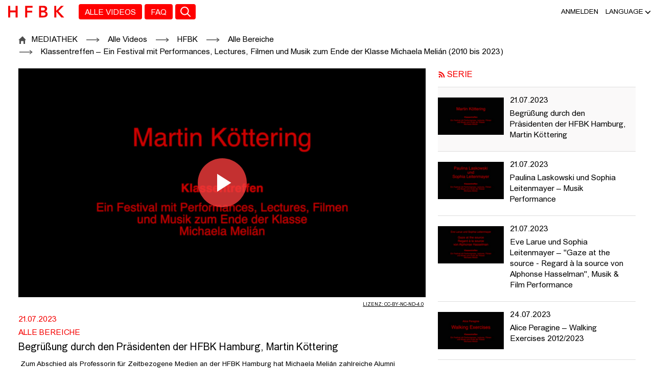

--- FILE ---
content_type: text/html;charset=UTF-8
request_url: https://mediathek.hfbk.net/l2go/-/get/v/532
body_size: 30915
content:
































	
		
			<!DOCTYPE html>

































































<html class="ltr" dir="ltr" lang="de-DE">

<head>
	<title>Begrüßung durch den Präsidenten der HFBK Hamburg, Martin Köttering - Prof. Michaela Melián - HFBK - MEDIATHEK</title>

	<meta content="initial-scale=1.0, width=device-width" name="viewport" />
































<meta content="text/html; charset=UTF-8" http-equiv="content-type" />












<script type="importmap">{"imports":{"@clayui/breadcrumb":"/o/frontend-taglib-clay/__liferay__/exports/@clayui$breadcrumb.js","react-dom":"/o/frontend-js-react-web/__liferay__/exports/react-dom.js","@clayui/charts":"/o/frontend-taglib-clay/__liferay__/exports/@clayui$charts.js","@clayui/empty-state":"/o/frontend-taglib-clay/__liferay__/exports/@clayui$empty-state.js","@clayui/navigation-bar":"/o/frontend-taglib-clay/__liferay__/exports/@clayui$navigation-bar.js","react":"/o/frontend-js-react-web/__liferay__/exports/react.js","react-dom-16":"/o/frontend-js-react-web/__liferay__/exports/react-dom-16.js","@clayui/icon":"/o/frontend-taglib-clay/__liferay__/exports/@clayui$icon.js","@clayui/table":"/o/frontend-taglib-clay/__liferay__/exports/@clayui$table.js","@clayui/slider":"/o/frontend-taglib-clay/__liferay__/exports/@clayui$slider.js","@clayui/multi-select":"/o/frontend-taglib-clay/__liferay__/exports/@clayui$multi-select.js","@clayui/nav":"/o/frontend-taglib-clay/__liferay__/exports/@clayui$nav.js","@clayui/provider":"/o/frontend-taglib-clay/__liferay__/exports/@clayui$provider.js","@clayui/panel":"/o/frontend-taglib-clay/__liferay__/exports/@clayui$panel.js","@clayui/list":"/o/frontend-taglib-clay/__liferay__/exports/@clayui$list.js","@clayui/date-picker":"/o/frontend-taglib-clay/__liferay__/exports/@clayui$date-picker.js","@clayui/label":"/o/frontend-taglib-clay/__liferay__/exports/@clayui$label.js","@liferay/frontend-js-api/data-set":"/o/frontend-js-dependencies-web/__liferay__/exports/@liferay$js-api$data-set.js","@clayui/core":"/o/frontend-taglib-clay/__liferay__/exports/@clayui$core.js","@clayui/pagination-bar":"/o/frontend-taglib-clay/__liferay__/exports/@clayui$pagination-bar.js","@clayui/layout":"/o/frontend-taglib-clay/__liferay__/exports/@clayui$layout.js","@clayui/multi-step-nav":"/o/frontend-taglib-clay/__liferay__/exports/@clayui$multi-step-nav.js","@liferay/frontend-js-api":"/o/frontend-js-dependencies-web/__liferay__/exports/@liferay$js-api.js","@clayui/toolbar":"/o/frontend-taglib-clay/__liferay__/exports/@clayui$toolbar.js","@clayui/badge":"/o/frontend-taglib-clay/__liferay__/exports/@clayui$badge.js","react-dom-18":"/o/frontend-js-react-web/__liferay__/exports/react-dom-18.js","@clayui/link":"/o/frontend-taglib-clay/__liferay__/exports/@clayui$link.js","@clayui/card":"/o/frontend-taglib-clay/__liferay__/exports/@clayui$card.js","@clayui/tooltip":"/o/frontend-taglib-clay/__liferay__/exports/@clayui$tooltip.js","@clayui/button":"/o/frontend-taglib-clay/__liferay__/exports/@clayui$button.js","@clayui/tabs":"/o/frontend-taglib-clay/__liferay__/exports/@clayui$tabs.js","@clayui/sticker":"/o/frontend-taglib-clay/__liferay__/exports/@clayui$sticker.js","@clayui/form":"/o/frontend-taglib-clay/__liferay__/exports/@clayui$form.js","@clayui/popover":"/o/frontend-taglib-clay/__liferay__/exports/@clayui$popover.js","@clayui/shared":"/o/frontend-taglib-clay/__liferay__/exports/@clayui$shared.js","@clayui/localized-input":"/o/frontend-taglib-clay/__liferay__/exports/@clayui$localized-input.js","@clayui/modal":"/o/frontend-taglib-clay/__liferay__/exports/@clayui$modal.js","@clayui/color-picker":"/o/frontend-taglib-clay/__liferay__/exports/@clayui$color-picker.js","@clayui/pagination":"/o/frontend-taglib-clay/__liferay__/exports/@clayui$pagination.js","@clayui/autocomplete":"/o/frontend-taglib-clay/__liferay__/exports/@clayui$autocomplete.js","@clayui/management-toolbar":"/o/frontend-taglib-clay/__liferay__/exports/@clayui$management-toolbar.js","@clayui/time-picker":"/o/frontend-taglib-clay/__liferay__/exports/@clayui$time-picker.js","@clayui/upper-toolbar":"/o/frontend-taglib-clay/__liferay__/exports/@clayui$upper-toolbar.js","@clayui/loading-indicator":"/o/frontend-taglib-clay/__liferay__/exports/@clayui$loading-indicator.js","@clayui/drop-down":"/o/frontend-taglib-clay/__liferay__/exports/@clayui$drop-down.js","@clayui/data-provider":"/o/frontend-taglib-clay/__liferay__/exports/@clayui$data-provider.js","@liferay/language/":"/o/js/language/","@clayui/css":"/o/frontend-taglib-clay/__liferay__/exports/@clayui$css.js","@clayui/alert":"/o/frontend-taglib-clay/__liferay__/exports/@clayui$alert.js","@clayui/progress-bar":"/o/frontend-taglib-clay/__liferay__/exports/@clayui$progress-bar.js","react-16":"/o/frontend-js-react-web/__liferay__/exports/react-16.js","react-18":"/o/frontend-js-react-web/__liferay__/exports/react-18.js"},"scopes":{}}</script><script data-senna-track="temporary">var Liferay = window.Liferay || {};Liferay.Icons = Liferay.Icons || {};Liferay.Icons.controlPanelSpritemap = 'https://mediathek.hfbk.net/o/admin-theme/images/clay/icons.svg'; Liferay.Icons.spritemap = 'https://mediathek.hfbk.net/o/de.uhh.l2g.themes.hfbkci/images/clay/icons.svg';</script>
<script data-senna-track="permanent" src="/combo?browserId=chrome&minifierType=js&languageId=de_DE&t=1765594937514&/o/frontend-js-jquery-web/jquery/jquery.min.js&/o/frontend-js-jquery-web/jquery/init.js&/o/frontend-js-jquery-web/jquery/ajax.js&/o/frontend-js-jquery-web/jquery/bootstrap.bundle.min.js&/o/frontend-js-jquery-web/jquery/collapsible_search.js&/o/frontend-js-jquery-web/jquery/fm.js&/o/frontend-js-jquery-web/jquery/form.js&/o/frontend-js-jquery-web/jquery/popper.min.js&/o/frontend-js-jquery-web/jquery/side_navigation.js" type="text/javascript"></script>
<script data-senna-track="permanent" type="text/javascript">window.Liferay = window.Liferay || {}; window.Liferay.CSP = {nonce: ''};</script>
<link data-senna-track="temporary" href="https://mediathek.hfbk.net/l2go/-/get/v/532" rel="canonical" />
<link data-senna-track="temporary" href="https://mediathek.hfbk.net/en/l2go/-/get/v/532" hreflang="en-US" rel="alternate" />
<link data-senna-track="temporary" href="https://mediathek.hfbk.net/l2go/-/get/v/532" hreflang="de-DE" rel="alternate" />
<link data-senna-track="temporary" href="https://mediathek.hfbk.net/l2go/-/get/v/532" hreflang="x-default" rel="alternate" />

<meta property="og:locale" content="de_DE">
<meta property="og:locale:alternate" content="de_DE">
<meta property="og:locale:alternate" content="en_US">
<meta property="og:site_name" content="MEDIATHEK">
<meta property="og:title" content="Begrüßung durch den Präsidenten der HFBK Hamburg, Martin Köttering - Prof. Michaela Melián - HFBK - MEDIATHEK">
<meta property="og:type" content="website">
<meta property="og:url" content="https://mediathek.hfbk.net/l2go/-/get/v/532">


<link href="/documents/20182/0/favicon.ico/94391d90-5064-17b2-2555-389c76611fb9" rel="apple-touch-icon" />
<link href="/documents/20182/0/favicon.ico/94391d90-5064-17b2-2555-389c76611fb9" rel="icon" />



<link class="lfr-css-file" data-senna-track="temporary" href="https://mediathek.hfbk.net/o/de.uhh.l2g.themes.hfbkci/css/clay.css?browserId=chrome&amp;themeId=deuhhl2gthemeshfbkci_WAR_deuhhl2gthemeshfbkci&amp;minifierType=css&amp;languageId=de_DE&amp;t=1749041124000" id="liferayAUICSS" rel="stylesheet" type="text/css" />









	<link href="/combo?browserId=chrome&amp;minifierType=css&amp;themeId=deuhhl2gthemeshfbkci_WAR_deuhhl2gthemeshfbkci&amp;languageId=de_DE&amp;Login_INSTANCE_GlobalLogin:%2Fo%2Fde.uhh.l2g.plugins.guest.login%2Fcss%2Fmain.css&amp;%2Fo%2Fde.uhh.l2g.plugins-api%2Fplayer%2Fvideo-js-8.19.1-plugins%2Fchapter-markers%2Fchapter-markers.css&amp;%2Fo%2Fde.uhh.l2g.plugins-api%2Fplayer%2Fvideo-js-8.19.1-plugins%2Foverlay%2Fvideojs-overlay.css&amp;%2Fo%2Fde.uhh.l2g.plugins-api%2Fplayer%2Fvideo-js-8.19.1%2Fvideo-js.css&amp;Popup:%2Fo%2Fde.uhh.l2g.plugins.popup%2Fcss%2Fmain.css&amp;com_liferay_portal_search_web_search_bar_portlet_SearchBarPortlet_INSTANCE_templateSearch:%2Fo%2Fportal-search-web%2Fcss%2Fmain.css&amp;com_liferay_product_navigation_product_menu_web_portlet_ProductMenuPortlet:%2Fo%2Fproduct-navigation-product-menu-web%2Fcss%2Fmain.css&amp;com_liferay_product_navigation_user_personal_bar_web_portlet_ProductNavigationUserPersonalBarPortlet:%2Fo%2Fproduct-navigation-user-personal-bar-web%2Fcss%2Fmain.css&amp;com_liferay_site_navigation_menu_web_portlet_SiteNavigationMenuPortlet:%2Fo%2Fsite-navigation-menu-web%2Fcss%2Fmain.css&amp;t=1753442404000" rel="stylesheet" type="text/css"
 data-senna-track="temporary" id="569cae8c" />








<script type="text/javascript" data-senna-track="temporary">
	// <![CDATA[
		var Liferay = Liferay || {};

		Liferay.Browser = {
			acceptsGzip: function () {
				return true;
			},

			

			getMajorVersion: function () {
				return 131.0;
			},

			getRevision: function () {
				return '537.36';
			},
			getVersion: function () {
				return '131.0';
			},

			

			isAir: function () {
				return false;
			},
			isChrome: function () {
				return true;
			},
			isEdge: function () {
				return false;
			},
			isFirefox: function () {
				return false;
			},
			isGecko: function () {
				return true;
			},
			isIe: function () {
				return false;
			},
			isIphone: function () {
				return false;
			},
			isLinux: function () {
				return false;
			},
			isMac: function () {
				return true;
			},
			isMobile: function () {
				return false;
			},
			isMozilla: function () {
				return false;
			},
			isOpera: function () {
				return false;
			},
			isRtf: function () {
				return true;
			},
			isSafari: function () {
				return true;
			},
			isSun: function () {
				return false;
			},
			isWebKit: function () {
				return true;
			},
			isWindows: function () {
				return false;
			}
		};

		Liferay.Data = Liferay.Data || {};

		Liferay.Data.ICONS_INLINE_SVG = true;

		Liferay.Data.NAV_SELECTOR = '#navigation';

		Liferay.Data.NAV_SELECTOR_MOBILE = '#navigationCollapse';

		Liferay.Data.isCustomizationView = function () {
			return false;
		};

		Liferay.Data.notices = [
			
		];

		(function () {
			var available = {};

			var direction = {};

			

				available['de_DE'] = 'Deutsch\x20\x28Deutschland\x29';
				direction['de_DE'] = 'ltr';

			

				available['en_US'] = 'Englisch\x20\x28Vereinigte\x20Staaten\x29';
				direction['en_US'] = 'ltr';

			

			let _cache = {};

			if (Liferay && Liferay.Language && Liferay.Language._cache) {
				_cache = Liferay.Language._cache;
			}

			Liferay.Language = {
				_cache,
				available,
				direction,
				get: function(key) {
					let value = Liferay.Language._cache[key];

					if (value === undefined) {
						value = key;
					}

					return value;
				}
			};
		})();

		var featureFlags = {"LPD-10964":false,"LPD-37927":false,"LPD-10889":false,"LPS-193884":false,"LPD-30371":false,"LPD-36719":true,"LPD-11131":true,"LPS-178642":false,"LPS-193005":false,"LPD-31789":false,"LPD-10562":false,"LPD-11212":false,"COMMERCE-8087":false,"LPD-39304":true,"LPD-13311":true,"LRAC-10757":false,"LPD-35941":false,"LPS-180090":false,"LPS-178052":false,"LPD-21414":false,"LPS-185892":false,"LPS-186620":false,"LPD-40533":true,"LPD-40534":true,"LPS-184404":false,"LPD-40530":true,"LPD-20640":false,"LPS-198183":false,"LPD-38869":false,"LPD-35678":false,"LPD-6378":false,"LPS-153714":false,"LPD-11848":false,"LPS-170670":false,"LPD-7822":false,"LPS-169981":false,"LPD-21926":false,"LPS-177027":false,"LPD-37531":false,"LPD-11003":false,"LPD-36446":false,"LPD-39437":false,"LPS-135430":false,"LPD-20556":false,"LPS-134060":false,"LPS-164563":false,"LPD-32050":false,"LPS-122920":false,"LPS-199086":false,"LPD-35128":false,"LPD-10588":false,"LPD-13778":true,"LPD-11313":false,"LPD-6368":false,"LPD-34594":false,"LPS-202104":false,"LPD-19955":false,"LPD-35443":false,"LPD-39967":false,"LPD-11235":false,"LPD-11232":false,"LPS-196935":true,"LPD-43542":false,"LPS-176691":false,"LPS-197909":false,"LPD-29516":false,"COMMERCE-8949":false,"LPD-11228":false,"LPS-153813":false,"LPD-17809":false,"COMMERCE-13024":false,"LPS-165482":false,"LPS-193551":false,"LPS-197477":false,"LPS-174816":false,"LPS-186360":false,"LPD-30204":false,"LPD-32867":false,"LPS-153332":false,"LPD-35013":true,"LPS-179669":false,"LPS-174417":false,"LPD-44091":true,"LPD-31212":false,"LPD-18221":false,"LPS-155284":false,"LRAC-15017":false,"LPD-19870":false,"LPS-200108":false,"LPD-20131":false,"LPS-159643":false,"LPS-129412":false,"LPS-169837":false,"LPD-20379":false};

		Liferay.FeatureFlags = Object.keys(featureFlags).reduce(
			(acc, key) => ({
				...acc, [key]: featureFlags[key] === 'true' || featureFlags[key] === true
			}), {}
		);

		Liferay.PortletKeys = {
			DOCUMENT_LIBRARY: 'com_liferay_document_library_web_portlet_DLPortlet',
			DYNAMIC_DATA_MAPPING: 'com_liferay_dynamic_data_mapping_web_portlet_DDMPortlet',
			ITEM_SELECTOR: 'com_liferay_item_selector_web_portlet_ItemSelectorPortlet'
		};

		Liferay.PropsValues = {
			JAVASCRIPT_SINGLE_PAGE_APPLICATION_TIMEOUT: 0,
			UPLOAD_SERVLET_REQUEST_IMPL_MAX_SIZE: 104857600
		};

		Liferay.ThemeDisplay = {

			

			
				getLayoutId: function () {
					return '2';
				},

				

				getLayoutRelativeControlPanelURL: function () {
					return '/group/vod/~/control_panel/manage?p_p_id=OpenAccessVideos';
				},

				getLayoutRelativeURL: function () {
					return '/l2go';
				},
				getLayoutURL: function () {
					return 'https://mediathek.hfbk.net/l2go';
				},
				getParentLayoutId: function () {
					return '0';
				},
				isControlPanel: function () {
					return false;
				},
				isPrivateLayout: function () {
					return 'false';
				},
				isVirtualLayout: function () {
					return false;
				},
			

			getBCP47LanguageId: function () {
				return 'de-DE';
			},
			getCanonicalURL: function () {

				

				return 'https\x3a\x2f\x2fmediathek\x2ehfbk\x2enet\x2fl2go\x2f-\x2fget\x2fv\x2f532';
			},
			getCDNBaseURL: function () {
				return 'https://mediathek.hfbk.net';
			},
			getCDNDynamicResourcesHost: function () {
				return '';
			},
			getCDNHost: function () {
				return '';
			},
			getCompanyGroupId: function () {
				return '20195';
			},
			getCompanyId: function () {
				return '20155';
			},
			getDefaultLanguageId: function () {
				return 'de_DE';
			},
			getDoAsUserIdEncoded: function () {
				return '';
			},
			getLanguageId: function () {
				return 'de_DE';
			},
			getParentGroupId: function () {
				return '20182';
			},
			getPathContext: function () {
				return '';
			},
			getPathImage: function () {
				return '/image';
			},
			getPathJavaScript: function () {
				return '/o/frontend-js-web';
			},
			getPathMain: function () {
				return '/c';
			},
			getPathThemeImages: function () {
				return 'https://mediathek.hfbk.net/o/de.uhh.l2g.themes.hfbkci/images';
			},
			getPathThemeRoot: function () {
				return '/o/de.uhh.l2g.themes.hfbkci';
			},
			getPlid: function () {
				return '20526';
			},
			getPortalURL: function () {
				return 'https://mediathek.hfbk.net';
			},
			getRealUserId: function () {
				return '20159';
			},
			getRemoteAddr: function () {
				return '18.219.176.164';
			},
			getRemoteHost: function () {
				return '18.219.176.164';
			},
			getScopeGroupId: function () {
				return '20182';
			},
			getScopeGroupIdOrLiveGroupId: function () {
				return '20182';
			},
			getSessionId: function () {
				return '';
			},
			getSiteAdminURL: function () {
				return 'https://mediathek.hfbk.net/group/vod/~/control_panel/manage?p_p_lifecycle=0&p_p_state=maximized&p_p_mode=view';
			},
			getSiteGroupId: function () {
				return '20182';
			},
			getTimeZone: function() {
				return 'Europe/Paris';
			},
			getURLControlPanel: function() {
				return '/group/control_panel?refererPlid=20526';
			},
			getURLHome: function () {
				return 'https\x3a\x2f\x2fmediathek\x2ehfbk\x2enet\x2fweb\x2fvod\x2fl2gos';
			},
			getUserEmailAddress: function () {
				return '';
			},
			getUserId: function () {
				return '20159';
			},
			getUserName: function () {
				return '';
			},
			isAddSessionIdToURL: function () {
				return false;
			},
			isImpersonated: function () {
				return false;
			},
			isSignedIn: function () {
				return false;
			},

			isStagedPortlet: function () {
				
					
						return true;
					
					
			},

			isStateExclusive: function () {
				return false;
			},
			isStateMaximized: function () {
				return false;
			},
			isStatePopUp: function () {
				return false;
			}
		};

		var themeDisplay = Liferay.ThemeDisplay;

		Liferay.AUI = {

			

			getCombine: function () {
				return true;
			},
			getComboPath: function () {
				return '/combo/?browserId=chrome&minifierType=&languageId=de_DE&t=1747314624403&';
			},
			getDateFormat: function () {
				return '%d.%m.%Y';
			},
			getEditorCKEditorPath: function () {
				return '/o/frontend-editor-ckeditor-web';
			},
			getFilter: function () {
				var filter = 'raw';

				
					
						filter = 'min';
					
					

				return filter;
			},
			getFilterConfig: function () {
				var instance = this;

				var filterConfig = null;

				if (!instance.getCombine()) {
					filterConfig = {
						replaceStr: '.js' + instance.getStaticResourceURLParams(),
						searchExp: '\\.js$'
					};
				}

				return filterConfig;
			},
			getJavaScriptRootPath: function () {
				return '/o/frontend-js-web';
			},
			getPortletRootPath: function () {
				return '/html/portlet';
			},
			getStaticResourceURLParams: function () {
				return '?browserId=chrome&minifierType=&languageId=de_DE&t=1747314624403';
			}
		};

		Liferay.authToken = 'Fbng1XVS';

		

		Liferay.currentURL = '\x2fl2go\x2f-\x2fget\x2fv\x2f532';
		Liferay.currentURLEncoded = '\x252Fl2go\x252F-\x252Fget\x252Fv\x252F532';
	// ]]>
</script>

<script data-senna-track="temporary" type="text/javascript">window.__CONFIG__= {basePath: '',combine: true, defaultURLParams: null, explainResolutions: false, exposeGlobal: false, logLevel: 'warn', moduleType: 'module', namespace:'Liferay', nonce: '', reportMismatchedAnonymousModules: 'warn', resolvePath: '/o/js_resolve_modules', url: '/combo/?browserId=chrome&minifierType=js&languageId=de_DE&t=1747314624403&', waitTimeout: 60000};</script><script data-senna-track="permanent" src="/o/frontend-js-loader-modules-extender/loader.js?&mac=9WaMmhziBCkScHZwrrVcOR7VZF4=&browserId=chrome&languageId=de_DE&minifierType=js" type="text/javascript"></script><script data-senna-track="permanent" src="/combo?browserId=chrome&minifierType=js&languageId=de_DE&t=1747314624403&/o/frontend-js-aui-web/aui/aui/aui-min.js&/o/frontend-js-aui-web/liferay/modules.js&/o/frontend-js-aui-web/liferay/aui_sandbox.js&/o/frontend-js-aui-web/aui/attribute-base/attribute-base-min.js&/o/frontend-js-aui-web/aui/attribute-complex/attribute-complex-min.js&/o/frontend-js-aui-web/aui/attribute-core/attribute-core-min.js&/o/frontend-js-aui-web/aui/attribute-observable/attribute-observable-min.js&/o/frontend-js-aui-web/aui/attribute-extras/attribute-extras-min.js&/o/frontend-js-aui-web/aui/event-custom-base/event-custom-base-min.js&/o/frontend-js-aui-web/aui/event-custom-complex/event-custom-complex-min.js&/o/frontend-js-aui-web/aui/oop/oop-min.js&/o/frontend-js-aui-web/aui/aui-base-lang/aui-base-lang-min.js&/o/frontend-js-aui-web/liferay/dependency.js&/o/frontend-js-aui-web/liferay/util.js&/o/oauth2-provider-web/js/liferay.js&/o/frontend-js-web/liferay/dom_task_runner.js&/o/frontend-js-web/liferay/events.js&/o/frontend-js-web/liferay/lazy_load.js&/o/frontend-js-web/liferay/liferay.js&/o/frontend-js-web/liferay/global.bundle.js&/o/frontend-js-web/liferay/portlet.js&/o/frontend-js-web/liferay/workflow.js" type="text/javascript"></script>
<script data-senna-track="temporary" type="text/javascript">window.Liferay = Liferay || {}; window.Liferay.OAuth2 = {getAuthorizeURL: function() {return 'https://mediathek.hfbk.net/o/oauth2/authorize';}, getBuiltInRedirectURL: function() {return 'https://mediathek.hfbk.net/o/oauth2/redirect';}, getIntrospectURL: function() { return 'https://mediathek.hfbk.net/o/oauth2/introspect';}, getTokenURL: function() {return 'https://mediathek.hfbk.net/o/oauth2/token';}, getUserAgentApplication: function(externalReferenceCode) {return Liferay.OAuth2._userAgentApplications[externalReferenceCode];}, _userAgentApplications: {}}</script><script data-senna-track="temporary" type="text/javascript">try {var MODULE_MAIN='frontend-editor-alloyeditor-web@5.0.56/index';var MODULE_PATH='/o/frontend-editor-alloyeditor-web';/**
 * SPDX-FileCopyrightText: (c) 2000 Liferay, Inc. https://liferay.com
 * SPDX-License-Identifier: LGPL-2.1-or-later OR LicenseRef-Liferay-DXP-EULA-2.0.0-2023-06
 */

(function () {
	AUI().applyConfig({
		groups: {
			alloyeditor: {
				base: MODULE_PATH + '/js/legacy/',
				combine: Liferay.AUI.getCombine(),
				filter: Liferay.AUI.getFilterConfig(),
				modules: {
					'liferay-alloy-editor': {
						path: 'alloyeditor.js',
						requires: [
							'aui-component',
							'liferay-portlet-base',
							'timers',
						],
					},
					'liferay-alloy-editor-source': {
						path: 'alloyeditor_source.js',
						requires: [
							'aui-debounce',
							'liferay-fullscreen-source-editor',
							'liferay-source-editor',
							'plugin',
						],
					},
				},
				root: MODULE_PATH + '/js/legacy/',
			},
		},
	});
})();
} catch(error) {console.error(error);}try {var MODULE_MAIN='@liferay/document-library-web@6.0.198/index';var MODULE_PATH='/o/document-library-web';/**
 * SPDX-FileCopyrightText: (c) 2000 Liferay, Inc. https://liferay.com
 * SPDX-License-Identifier: LGPL-2.1-or-later OR LicenseRef-Liferay-DXP-EULA-2.0.0-2023-06
 */

(function () {
	AUI().applyConfig({
		groups: {
			dl: {
				base: MODULE_PATH + '/js/legacy/',
				combine: Liferay.AUI.getCombine(),
				filter: Liferay.AUI.getFilterConfig(),
				modules: {
					'document-library-upload-component': {
						path: 'DocumentLibraryUpload.js',
						requires: [
							'aui-component',
							'aui-data-set-deprecated',
							'aui-overlay-manager-deprecated',
							'aui-overlay-mask-deprecated',
							'aui-parse-content',
							'aui-progressbar',
							'aui-template-deprecated',
							'liferay-search-container',
							'querystring-parse-simple',
							'uploader',
						],
					},
				},
				root: MODULE_PATH + '/js/legacy/',
			},
		},
	});
})();
} catch(error) {console.error(error);}try {var MODULE_MAIN='staging-processes-web@5.0.65/index';var MODULE_PATH='/o/staging-processes-web';/**
 * SPDX-FileCopyrightText: (c) 2000 Liferay, Inc. https://liferay.com
 * SPDX-License-Identifier: LGPL-2.1-or-later OR LicenseRef-Liferay-DXP-EULA-2.0.0-2023-06
 */

(function () {
	AUI().applyConfig({
		groups: {
			stagingprocessesweb: {
				base: MODULE_PATH + '/js/legacy/',
				combine: Liferay.AUI.getCombine(),
				filter: Liferay.AUI.getFilterConfig(),
				modules: {
					'liferay-staging-processes-export-import': {
						path: 'main.js',
						requires: [
							'aui-datatype',
							'aui-dialog-iframe-deprecated',
							'aui-modal',
							'aui-parse-content',
							'aui-toggler',
							'liferay-portlet-base',
							'liferay-util-window',
						],
					},
				},
				root: MODULE_PATH + '/js/legacy/',
			},
		},
	});
})();
} catch(error) {console.error(error);}try {var MODULE_MAIN='dynamic-data-mapping-web@5.0.115/index';var MODULE_PATH='/o/dynamic-data-mapping-web';/**
 * SPDX-FileCopyrightText: (c) 2000 Liferay, Inc. https://liferay.com
 * SPDX-License-Identifier: LGPL-2.1-or-later OR LicenseRef-Liferay-DXP-EULA-2.0.0-2023-06
 */

(function () {
	const LiferayAUI = Liferay.AUI;

	AUI().applyConfig({
		groups: {
			ddm: {
				base: MODULE_PATH + '/js/legacy/',
				combine: Liferay.AUI.getCombine(),
				filter: LiferayAUI.getFilterConfig(),
				modules: {
					'liferay-ddm-form': {
						path: 'ddm_form.js',
						requires: [
							'aui-base',
							'aui-datatable',
							'aui-datatype',
							'aui-image-viewer',
							'aui-parse-content',
							'aui-set',
							'aui-sortable-list',
							'json',
							'liferay-form',
							'liferay-map-base',
							'liferay-translation-manager',
							'liferay-util-window',
						],
					},
					'liferay-portlet-dynamic-data-mapping': {
						condition: {
							trigger: 'liferay-document-library',
						},
						path: 'main.js',
						requires: [
							'arraysort',
							'aui-form-builder-deprecated',
							'aui-form-validator',
							'aui-map',
							'aui-text-unicode',
							'json',
							'liferay-menu',
							'liferay-translation-manager',
							'liferay-util-window',
							'text',
						],
					},
					'liferay-portlet-dynamic-data-mapping-custom-fields': {
						condition: {
							trigger: 'liferay-document-library',
						},
						path: 'custom_fields.js',
						requires: ['liferay-portlet-dynamic-data-mapping'],
					},
				},
				root: MODULE_PATH + '/js/legacy/',
			},
		},
	});
})();
} catch(error) {console.error(error);}try {var MODULE_MAIN='@liferay/frontend-js-react-web@5.0.54/index';var MODULE_PATH='/o/frontend-js-react-web';/**
 * SPDX-FileCopyrightText: (c) 2000 Liferay, Inc. https://liferay.com
 * SPDX-License-Identifier: LGPL-2.1-or-later OR LicenseRef-Liferay-DXP-EULA-2.0.0-2023-06
 */

(function () {
	AUI().applyConfig({
		groups: {
			react: {

				// eslint-disable-next-line
				mainModule: MODULE_MAIN,
			},
		},
	});
})();
} catch(error) {console.error(error);}try {var MODULE_MAIN='contacts-web@5.0.65/index';var MODULE_PATH='/o/contacts-web';/**
 * SPDX-FileCopyrightText: (c) 2000 Liferay, Inc. https://liferay.com
 * SPDX-License-Identifier: LGPL-2.1-or-later OR LicenseRef-Liferay-DXP-EULA-2.0.0-2023-06
 */

(function () {
	AUI().applyConfig({
		groups: {
			contactscenter: {
				base: MODULE_PATH + '/js/legacy/',
				combine: Liferay.AUI.getCombine(),
				filter: Liferay.AUI.getFilterConfig(),
				modules: {
					'liferay-contacts-center': {
						path: 'main.js',
						requires: [
							'aui-io-plugin-deprecated',
							'aui-toolbar',
							'autocomplete-base',
							'datasource-io',
							'json-parse',
							'liferay-portlet-base',
							'liferay-util-window',
						],
					},
				},
				root: MODULE_PATH + '/js/legacy/',
			},
		},
	});
})();
} catch(error) {console.error(error);}try {var MODULE_MAIN='portal-search-web@6.0.148/index';var MODULE_PATH='/o/portal-search-web';/**
 * SPDX-FileCopyrightText: (c) 2000 Liferay, Inc. https://liferay.com
 * SPDX-License-Identifier: LGPL-2.1-or-later OR LicenseRef-Liferay-DXP-EULA-2.0.0-2023-06
 */

(function () {
	AUI().applyConfig({
		groups: {
			search: {
				base: MODULE_PATH + '/js/',
				combine: Liferay.AUI.getCombine(),
				filter: Liferay.AUI.getFilterConfig(),
				modules: {
					'liferay-search-custom-range-facet': {
						path: 'custom_range_facet.js',
						requires: ['aui-form-validator'],
					},
				},
				root: MODULE_PATH + '/js/',
			},
		},
	});
})();
} catch(error) {console.error(error);}try {var MODULE_MAIN='calendar-web@5.0.105/index';var MODULE_PATH='/o/calendar-web';/**
 * SPDX-FileCopyrightText: (c) 2000 Liferay, Inc. https://liferay.com
 * SPDX-License-Identifier: LGPL-2.1-or-later OR LicenseRef-Liferay-DXP-EULA-2.0.0-2023-06
 */

(function () {
	AUI().applyConfig({
		groups: {
			calendar: {
				base: MODULE_PATH + '/js/legacy/',
				combine: Liferay.AUI.getCombine(),
				filter: Liferay.AUI.getFilterConfig(),
				modules: {
					'liferay-calendar-a11y': {
						path: 'calendar_a11y.js',
						requires: ['calendar'],
					},
					'liferay-calendar-container': {
						path: 'calendar_container.js',
						requires: [
							'aui-alert',
							'aui-base',
							'aui-component',
							'liferay-portlet-base',
						],
					},
					'liferay-calendar-date-picker-sanitizer': {
						path: 'date_picker_sanitizer.js',
						requires: ['aui-base'],
					},
					'liferay-calendar-interval-selector': {
						path: 'interval_selector.js',
						requires: ['aui-base', 'liferay-portlet-base'],
					},
					'liferay-calendar-interval-selector-scheduler-event-link': {
						path: 'interval_selector_scheduler_event_link.js',
						requires: ['aui-base', 'liferay-portlet-base'],
					},
					'liferay-calendar-list': {
						path: 'calendar_list.js',
						requires: [
							'aui-template-deprecated',
							'liferay-scheduler',
						],
					},
					'liferay-calendar-message-util': {
						path: 'message_util.js',
						requires: ['liferay-util-window'],
					},
					'liferay-calendar-recurrence-converter': {
						path: 'recurrence_converter.js',
						requires: [],
					},
					'liferay-calendar-recurrence-dialog': {
						path: 'recurrence.js',
						requires: [
							'aui-base',
							'liferay-calendar-recurrence-util',
						],
					},
					'liferay-calendar-recurrence-util': {
						path: 'recurrence_util.js',
						requires: ['aui-base', 'liferay-util-window'],
					},
					'liferay-calendar-reminders': {
						path: 'calendar_reminders.js',
						requires: ['aui-base'],
					},
					'liferay-calendar-remote-services': {
						path: 'remote_services.js',
						requires: [
							'aui-base',
							'aui-component',
							'liferay-calendar-util',
							'liferay-portlet-base',
						],
					},
					'liferay-calendar-session-listener': {
						path: 'session_listener.js',
						requires: ['aui-base', 'liferay-scheduler'],
					},
					'liferay-calendar-simple-color-picker': {
						path: 'simple_color_picker.js',
						requires: ['aui-base', 'aui-template-deprecated'],
					},
					'liferay-calendar-simple-menu': {
						path: 'simple_menu.js',
						requires: [
							'aui-base',
							'aui-template-deprecated',
							'event-outside',
							'event-touch',
							'widget-modality',
							'widget-position',
							'widget-position-align',
							'widget-position-constrain',
							'widget-stack',
							'widget-stdmod',
						],
					},
					'liferay-calendar-util': {
						path: 'calendar_util.js',
						requires: [
							'aui-datatype',
							'aui-io',
							'aui-scheduler',
							'aui-toolbar',
							'autocomplete',
							'autocomplete-highlighters',
						],
					},
					'liferay-scheduler': {
						path: 'scheduler.js',
						requires: [
							'async-queue',
							'aui-datatype',
							'aui-scheduler',
							'dd-plugin',
							'liferay-calendar-a11y',
							'liferay-calendar-message-util',
							'liferay-calendar-recurrence-converter',
							'liferay-calendar-recurrence-util',
							'liferay-calendar-util',
							'liferay-scheduler-event-recorder',
							'liferay-scheduler-models',
							'promise',
							'resize-plugin',
						],
					},
					'liferay-scheduler-event-recorder': {
						path: 'scheduler_event_recorder.js',
						requires: [
							'dd-plugin',
							'liferay-calendar-util',
							'resize-plugin',
						],
					},
					'liferay-scheduler-models': {
						path: 'scheduler_models.js',
						requires: [
							'aui-datatype',
							'dd-plugin',
							'liferay-calendar-util',
						],
					},
				},
				root: MODULE_PATH + '/js/legacy/',
			},
		},
	});
})();
} catch(error) {console.error(error);}try {var MODULE_MAIN='exportimport-web@5.0.100/index';var MODULE_PATH='/o/exportimport-web';/**
 * SPDX-FileCopyrightText: (c) 2000 Liferay, Inc. https://liferay.com
 * SPDX-License-Identifier: LGPL-2.1-or-later OR LicenseRef-Liferay-DXP-EULA-2.0.0-2023-06
 */

(function () {
	AUI().applyConfig({
		groups: {
			exportimportweb: {
				base: MODULE_PATH + '/js/legacy/',
				combine: Liferay.AUI.getCombine(),
				filter: Liferay.AUI.getFilterConfig(),
				modules: {
					'liferay-export-import-export-import': {
						path: 'main.js',
						requires: [
							'aui-datatype',
							'aui-dialog-iframe-deprecated',
							'aui-modal',
							'aui-parse-content',
							'aui-toggler',
							'liferay-portlet-base',
							'liferay-util-window',
						],
					},
				},
				root: MODULE_PATH + '/js/legacy/',
			},
		},
	});
})();
} catch(error) {console.error(error);}try {var MODULE_MAIN='@liferay/frontend-js-state-web@1.0.30/index';var MODULE_PATH='/o/frontend-js-state-web';/**
 * SPDX-FileCopyrightText: (c) 2000 Liferay, Inc. https://liferay.com
 * SPDX-License-Identifier: LGPL-2.1-or-later OR LicenseRef-Liferay-DXP-EULA-2.0.0-2023-06
 */

(function () {
	AUI().applyConfig({
		groups: {
			state: {

				// eslint-disable-next-line
				mainModule: MODULE_MAIN,
			},
		},
	});
})();
} catch(error) {console.error(error);}try {var MODULE_MAIN='frontend-js-components-web@2.0.80/index';var MODULE_PATH='/o/frontend-js-components-web';/**
 * SPDX-FileCopyrightText: (c) 2000 Liferay, Inc. https://liferay.com
 * SPDX-License-Identifier: LGPL-2.1-or-later OR LicenseRef-Liferay-DXP-EULA-2.0.0-2023-06
 */

(function () {
	AUI().applyConfig({
		groups: {
			components: {

				// eslint-disable-next-line
				mainModule: MODULE_MAIN,
			},
		},
	});
})();
} catch(error) {console.error(error);}</script>




<script type="text/javascript" data-senna-track="temporary">
	// <![CDATA[
		
			
				
		

		
	// ]]>
</script>





	
		

			

			
		
		



	
		

			

			
		
	












	<script src="/combo?browserId=chrome&amp;minifierType=js&amp;themeId=deuhhl2gthemeshfbkci_WAR_deuhhl2gthemeshfbkci&amp;languageId=de_DE&amp;%2Fo%2Fde.uhh.l2g.plugins-api%2Fplayer%2FvideoPlayer.js&amp;%2Fo%2Fde.uhh.l2g.plugins-api%2Fplayer%2Fvideo-js-8.19.1%2Fvideo.min.js&amp;%2Fo%2Fde.uhh.l2g.plugins-api%2Fplayer%2Fvideo-js-8.19.1%2Flang%2Fde.js&amp;%2Fo%2Fde.uhh.l2g.plugins-api%2Fplayer%2Fvideo-js-8.19.1-plugins%2Fquality-levels%2Fvideojs-contrib-quality-levels.min.js&amp;%2Fo%2Fde.uhh.l2g.plugins-api%2Fplayer%2Fvideo-js-8.19.1-plugins%2Fquality-levels%2Fvideojs-hls-quality-selector.min.js&amp;%2Fo%2Fde.uhh.l2g.plugins-api%2Fplayer%2Fvideo-js-8.19.1-plugins%2Foffset%2Fvideojs-offset.min.js&amp;%2Fo%2Fde.uhh.l2g.plugins-api%2Fplayer%2Fvideo-js-8.19.1-plugins%2Foverlay%2Fvideojs-overlay.min.js&amp;%2Fo%2Fde.uhh.l2g.plugins-api%2Fplayer%2Fvideo-js-8.19.1-plugins%2Fvr%2Fvideojs-vr.min.js&amp;%2Fo%2Fde.uhh.l2g.plugins-api%2Fplayer%2Fvideo-js-8.19.1-plugins%2Fchapter-markers%2Fchapter-markers.js&amp;%2Fo%2Fde.uhh.l2g.plugins-api%2Fplayer%2Fvideo-js-8.19.1-plugins%2Fsign-track%2Fsign-track.js&amp;%2Fo%2Fde.uhh.l2g.plugins-api%2Fplayer%2Fvideo-js-8.19.1-plugins%2Flecture2go-button%2Flecture2go-button.js&amp;OpenAccessVideos:%2Fo%2Fde.uhh.l2g.plugins.guest.videos%2Fjs%2Fjquery.cookie.min.js&amp;OpenAccessVideos:%2Fo%2Fde.uhh.l2g.plugins.guest.videos%2Fjs%2Freadmore.min.js&amp;OpenAccessVideos:%2Fo%2Fde.uhh.l2g.plugins.guest.videos%2Fjs%2Fjquery.mark.min.js&amp;OpenAccessVideos:%2Fo%2Fde.uhh.l2g.plugins.guest.videos%2Fjs%2Fjquery.loadTemplate.min.js&amp;Popup:%2Fo%2Fde.uhh.l2g.plugins.popup%2Fjs%2Fpopups.js&amp;t=1753442404000" type="text/javascript" data-senna-track="temporary"></script>










	

		<meta content="Begrüßung durch den Präsidenten der HFBK Hamburg, Martin Köttering" property="og:title"/>

	

		<meta content="https://mediathek.hfbk.net/l2go/-/get/v/532" property="og:url"/>

	

		<meta content="https://mediathek.hfbk.net/images/00.000_video-532_2023-07-21_15-13.jpg?lastmodified=1689945527952" property="og:image"/>

	

		<meta content="&#10;Zum Abschied als Professorin für Zeitbezogene Medien an der HFBK Hamburg hat Michaela Melián zahlreiche Alumni eingeladen, sich mit einem künstlerischen Beitrag an dem dreitägigen Festival zu beteiligen. Das Lehrformat des Klassentreffens wird dadurch zu einem öffentlichen Teilhabeangebot, das die Vielstimmigkeit, die Multimedialität und die Performativität ihrer vielen kooperativen Projekte wiederspiegelt. &#10;&#10;15./16. Juni 2023, 14-22 Uhr, Aula HFBK Hamburg &#10;&#10;Mit Beiträgen von: &#10;&#10;Bilge Aksaç, Clara Alisch, Charlotte Arnhold, Jacopo Asam, Eda Aslan, Kristina Batzel, Björn Beneditz, Silvia Berger, Nika Breithaupt, Felix Boekamp, Sarah Bohn, Johanna Bruckner, Oliver Bulas, Sarah Drath, Agnes Eeg-Olofsson, Janis Fisch, Jakob Flöss, Junya Fujita, Manuel Funk, Juri Gaensdorfer, Nina Gohl, Lorenz Goldstein, Anna Gröger, Sevda Güler, Dörte Habighorst, Manuel Haffner, Lennart Häusser, Mona Harry, Elen Harutyunyan, Abe Hendriks, Jessica Herden, Tom Holert, Alexander Iliashenko, Benjamin Janzen, Franziska Kabisch, Jori Kehn, Leonid Kharlamov, Jihie Kim, Till Knapp, Frank Koenen, Nikita Kotliar, Johannes Kuhn, Eve Larue, Paulina Laskowski, Philomena Lauprecht, Sophia Leitenmayer, Flora Lenzmann, Yi Li, Xinyi Li, Charlotte Livine, Hanne Loreck, Fabien Lübke, Laura Mahnke, Takeo Marquardt, Ruth May, Dominik Mayer, Simeon Melchior, Stefan Mildenberger, Toni Mosebach, André Mulzer, Seungheon Nam, Elisa Nessler, Julia Nordholz, Jacobus North, Monika Orpik, Josie Overton, Alice Peragine, Jana Pfort, Felix Raeithel, Judith Rau, Signe Raunkjær Holm, Camilla Reisser, Jonna Roeper, Kervin Saint Pere, Pia Scheiner, Nicolaas Schmidt, Anja Steidinger, Nora Sternfeld, Maren Stocklöw, Julia Stolba, Nora Strömer, Zuza Spyczak von Brzezinska, Aleksandra Stadnik, Dominik Styk, Natalia Tikhonova, Samo Tomšič, Radoš Vujaklija,Janne Wagner, Leonie Wahler, Moritz Walker, Badrieh Wanli, Katharina Wild, Shuchang Xie, Martha Zonouzi" property="og:description"/>

	













<link class="lfr-css-file" data-senna-track="temporary" href="https://mediathek.hfbk.net/o/de.uhh.l2g.themes.hfbkci/css/main.css?browserId=chrome&amp;themeId=deuhhl2gthemeshfbkci_WAR_deuhhl2gthemeshfbkci&amp;minifierType=css&amp;languageId=de_DE&amp;t=1749041124000" id="liferayThemeCSS" rel="stylesheet" type="text/css" />








	<style data-senna-track="senna" type="text/css">

		

			

		

			

		

			

		

			

		

			

		

			

		

			

		

			

		

			

		

			

		

			

		

	</style>


<style data-senna-track="temporary" type="text/css">
</style>
<link data-senna-track="permanent" href="/o/frontend-js-aui-web/alloy_ui.css?&mac=favIEq7hPo8AEd6k+N5OVADEEls=&browserId=chrome&languageId=de_DE&minifierType=css&themeId=deuhhl2gthemeshfbkci_WAR_deuhhl2gthemeshfbkci" rel="stylesheet"></link>






















<script type="text/javascript" data-senna-track="temporary">
	if (window.Analytics) {
		window._com_liferay_document_library_analytics_isViewFileEntry = false;
	}
</script>













<script type="text/javascript">
Liferay.on(
	'ddmFieldBlur', function(event) {
		if (window.Analytics) {
			Analytics.send(
				'fieldBlurred',
				'Form',
				{
					fieldName: event.fieldName,
					focusDuration: event.focusDuration,
					formId: event.formId,
					formPageTitle: event.formPageTitle,
					page: event.page,
					title: event.title
				}
			);
		}
	}
);

Liferay.on(
	'ddmFieldFocus', function(event) {
		if (window.Analytics) {
			Analytics.send(
				'fieldFocused',
				'Form',
				{
					fieldName: event.fieldName,
					formId: event.formId,
					formPageTitle: event.formPageTitle,
					page: event.page,
					title:event.title
				}
			);
		}
	}
);

Liferay.on(
	'ddmFormPageShow', function(event) {
		if (window.Analytics) {
			Analytics.send(
				'pageViewed',
				'Form',
				{
					formId: event.formId,
					formPageTitle: event.formPageTitle,
					page: event.page,
					title: event.title
				}
			);
		}
	}
);

Liferay.on(
	'ddmFormSubmit', function(event) {
		if (window.Analytics) {
			Analytics.send(
				'formSubmitted',
				'Form',
				{
					formId: event.formId,
					title: event.title
				}
			);
		}
	}
);

Liferay.on(
	'ddmFormView', function(event) {
		if (window.Analytics) {
			Analytics.send(
				'formViewed',
				'Form',
				{
					formId: event.formId,
					title: event.title
				}
			);
		}
	}
);

</script><script>

</script>

</head>




<body class="chrome controls-visible  yui3-skin-sam guest-site signed-out public-page site">














































	<nav aria-label="Schnell-Links" class="bg-dark cadmin quick-access-nav text-center text-white" id="bhqi_quickAccessNav">
		
			
				<ul class="list-unstyled mb-0">
					

					

						

							<li>
								
									
										
											<a class="d-block p-2 sr-only sr-only-focusable text-reset" href="#navigation" id="bhqi_bopr" onclick="null">
												Zur Metanavigation
											</a>
										
									
								
							</li>

						

							<li>
								
									
										
											<a class="d-block p-2 sr-only sr-only-focusable text-reset" href="#navigationDesktop" id="bhqi_uhpb" onclick="null">
												Zur Hauptnavigation
											</a>
										
									
								
							</li>

						

							<li>
								
									
										
											<a class="d-block p-2 sr-only sr-only-focusable text-reset" href="#desktopSearchContainer" id="bhqi_xbsf" onclick="null">
												Zur Suche
											</a>
										
									
								
							</li>

						

							<li>
								
									
										
											<a class="d-block p-2 sr-only sr-only-focusable text-reset" href="#main-content" id="bhqi_kuxi" onclick="null">
												Zum Inhalt
											</a>
										
									
								
							</li>

						

							<li>
								
									
										
											<a class="d-block p-2 sr-only sr-only-focusable text-reset" href="#UHH_FOOTER" id="bhqi_ikvj" onclick="null">
												Zum Seitenfuss
											</a>
										
									
								
							</li>

						

					
				</ul>
			
		
	</nav>













































































<div class="pt-0" id="wrapper">
		<header id="banner">
			<div class="navbar navbar-expand-lg">
<script type="text/javascript" src="https://mediathek.hfbk.net/o/de.uhh.l2g.themes.hfbkci/js/mediaquerysensor.min.js"></script>

	<div id="navigation" class="bg-secondary-color autofit-row">
		<div class="container">
			<div id="navigationTitle" class="autofit-col">
				<a href="/" class="default-link">Hochschule für bildende Künste</a>
				<a href="/" class="shortened-link">HFBK</a>
			</div>
			<div class="autofit-col autofit-col-expand"></div>
			<div id="login" class="autofit-col text-right ">






































































	

	<div class="portlet-boundary portlet-boundary_Login_  portlet-static portlet-static-end portlet-barebone  " id="p_p_id_Login_INSTANCE_GlobalLogin_">
		<span id="p_Login_INSTANCE_GlobalLogin"></span>




	

	
		
			


































	
		
<section class="portlet" id="portlet_Login_INSTANCE_GlobalLogin">


	<div class="portlet-content">


		
			<div class=" portlet-content-container">
				


	<div class="portlet-body">



	
		
			
				
					







































	

	








	

				

				
					
						


	

		













<div class="login">
	<a href="/c/portal/login">Anmelden</a>
</div>

	
	
					
				
			
		
	
	


	</div>

			</div>
		
	</div>
</section>
	

		
		







	</div>






			</div>
			<div id="language" class="autofit-col text-right ">






































































	

	<div class="portlet-boundary portlet-boundary_LanguageSelector_  portlet-static portlet-static-end portlet-barebone  " id="p_p_id_LanguageSelector_INSTANCE_GlobalLanguageSelector_">
		<span id="p_LanguageSelector_INSTANCE_GlobalLanguageSelector"></span>




	

	
		
			


































	
		
<section class="portlet" id="portlet_LanguageSelector_INSTANCE_GlobalLanguageSelector">


	<div class="portlet-content">


		
			<div class=" portlet-content-container">
				


	<div class="portlet-body">



	
		
			
				
					







































	

	








	

				

				
					
						


	

		






























<div class="languageSelector">
	<a href="#" role="button" aria-expanded="false" aria-controls="_LanguageSelector_INSTANCE_GlobalLanguageSelector_languageFlyout">
		<span class="language">Language</span>
		<span class="currentLanguage">de</span>
	</a>
	<ul id="_LanguageSelector_INSTANCE_GlobalLanguageSelector_languageFlyout">
		
			<li>
				
				  
					 <a href='/c/portal/update_language?p_l_id=20526&redirect=%2Fl2go%2F-%2Fget%2Fv%2F532&languageId=de_DE'>Deutsch</a>
				  
				  
				
			</li>
		
			<li>
				
				  
					 <a href='/c/portal/update_language?p_l_id=20526&redirect=%2Fl2go%2F-%2Fget%2Fv%2F532&languageId=en_US'>English</a>
				  
				  
				
			</li>
		
	</ul>
</div>

	
	
					
				
			
		
	
	


	</div>

			</div>
		
	</div>
</section>
	

		
		







	</div>






			</div>
			<button id="search" aria-controls="mobileSearchCollapse" aria-expanded="true" aria-label="Toggle search" data-target="#mobileSearchCollapse" data-toggle="collapse">
				<span></span>
			</button>
			<button id="menu" aria-controls="navigationCollapse menuCover" aria-expanded="false" aria-label="Toggle navigation" data-target="#navigationCollapse, #menuCover" data-toggle="collapse">
				<span></span>
			</button>
		</div>
		<div class="autocompleteSearch collapse searchCollapse" id="mobileSearchCollapse" role="search">






































































	

	<div class="portlet-boundary portlet-boundary_AutocompleteSearch_  portlet-static portlet-static-end portlet-barebone  " id="p_p_id_AutocompleteSearch_INSTANCE_GlobalMobileSearch_">
		<span id="p_AutocompleteSearch_INSTANCE_GlobalMobileSearch"></span>




	

	
		
			


































	
		
<section class="portlet" id="portlet_AutocompleteSearch_INSTANCE_GlobalMobileSearch">


	<div class="portlet-content">


		
			<div class=" portlet-content-container">
				


	<div class="portlet-body">



	
		
			
				
					







































	

	








	

				

				
					
						


	

		





























    


<div style="display: none;" id="_AutocompleteSearch_INSTANCE_GlobalMobileSearch_findVideosURL">https://mediathek.hfbk.net/l2go?p_p_id=AutocompleteSearch_INSTANCE_GlobalMobileSearch&p_p_lifecycle=2&p_p_state=normal&p_p_mode=view&p_p_cacheability=cacheLevelPage&_AutocompleteSearch_INSTANCE_GlobalMobileSearch_task=findVideos</div>

























































<form action="/web/vod/l2go/-/get/0/0/0/0/0/0/0/0/" class="form  " data-fm-namespace="_AutocompleteSearch_INSTANCE_GlobalMobileSearch_" id="_AutocompleteSearch_INSTANCE_GlobalMobileSearch_submitForm" method="GET" name="_AutocompleteSearch_INSTANCE_GlobalMobileSearch_submitForm" >
	

	


































































	

		

		
			
				
					<input  class="field form-control"  id="_AutocompleteSearch_INSTANCE_GlobalMobileSearch_formDate"    name="_AutocompleteSearch_INSTANCE_GlobalMobileSearch_formDate"     type="hidden" value="1768548289025"   />
				
			
		

		
	









	


























































	<div class="form-group form-group-inline input-text-wrapper">









	

		

		
			
				
					<input  class="field form-control"  id="_AutocompleteSearch_INSTANCE_GlobalMobileSearch_findVideos"    name="_AutocompleteSearch_INSTANCE_GlobalMobileSearch_findVideos"   placeholder="Suche nach Videos, Veranstaltungen, Dozierenden, ..." title="Suche Videos" type="text" value=""   />
				
			
		

		
	







	</div>



	<input type="submit"/>






















































	

	
</form>



<script>
AUI().use(
  'liferay-form',
function(A) {
(function() {
var $ = AUI.$;var _ = AUI._;
	Liferay.Form.register(
		{
			id: '_AutocompleteSearch_INSTANCE_GlobalMobileSearch_submitForm'

			
				, fieldRules: [

					

				]
			

			

			, validateOnBlur: true
		}
	);

	var onDestroyPortlet = function(event) {
		if (event.portletId === 'AutocompleteSearch_INSTANCE_GlobalMobileSearch') {
			delete Liferay.Form._INSTANCES['_AutocompleteSearch_INSTANCE_GlobalMobileSearch_submitForm'];
		}
	};

	Liferay.on('destroyPortlet', onDestroyPortlet);

	

	Liferay.fire(
		'_AutocompleteSearch_INSTANCE_GlobalMobileSearch_formReady',
		{
			formName: '_AutocompleteSearch_INSTANCE_GlobalMobileSearch_submitForm'
		}
	);
})();
});

</script>		


<script type="text/javascript">
	$(document).ready( function() {
		//---prepare auto complete results start
		//set here your portlet name space.
		var autoCompleteList;
		
		var resultLimit = 12;
		//auto complete list for findVideos
		AUI().use('autocomplete-list', 'aui-base', 'aui-io-request', 'autocomplete-filters', 'autocomplete-highlighters', function(A) {
		    //URL for call serverResource method
		    var findVideosURL = A.one('#_AutocompleteSearch_INSTANCE_GlobalMobileSearch_findVideosURL').get('text');
		    //findVideos name
		    //call serverResource method with ajax which give in response.
	        //create autocomplete object for findVideos input box
	    	var inputField = '#_AutocompleteSearch_INSTANCE_GlobalMobileSearch_findVideos';
	        autoCompleteList = new A.AutoCompleteList({
	            inputNode: inputField,
	            queryDelimiter: '_', // used for caption search
	       	    resultTextLocator: function (result) {
	            	if (typeof(result.text) == 'undefined') {
	            		// use word from tagcloud search
	            		return result.word;
	            	} else {
	            		// use caption text
	            		// temporary concatanate to make caption text and video name both searchable to allow a more precise search
	            		return result.text + "###" + result.name;
	            	} 
	            },
	            render: 'true',
				resultHighlighter: function(query, results){
					// replace default 'subWordMatch' highlighter with custom highlighter
					var finalResults = [];
						return A.Array.map(results, function (result) {
							if (result.raw.type == "header") {
								// do no highlight header texts
								return result.text;
							}
							// default subword highlighting
						    return A.Highlight.all(result.text, query.split(" "));
						});
				},

	            resultFilters: ['subWordMatch', function (query, result) {
					var resultsArray = [];
					
					var resultsMedia = [];
	            	var resultsCaptions = [];
					
	            	// set headers of categories
	            	resultsCaptions.push({display: 'Untertitel', highlighted : 'Untertitel', raw: {text : 'Untertitel', type: 'header', url: ''}, text: 'Untertitel'});
					
	            	for (let i = 0; i < result.length; i++) {
	            		if (typeof(result[i].raw.text) != 'undefined') {
		            		// captions
		            		var item = result[i];

							// only add results which have at least one search word in the caption text, otherwise we would find all captions of a video
							var queryWords = query.trim().split(" ");
							// split to retrieve the caption text only
							var textArray = result[i].text.split("###");							
							for (queryWord of queryWords) {
    							if (textArray[0].toLowerCase().includes(queryWord.toLowerCase())) {
    			            		resultsCaptions.push(item);
    			            		break;
    							}
							}
		            	} else {
		            		// all other results from tagcloud
		            		resultsMedia.push(result[i]);
		            	}
	            	}

	            	if (resultsMedia.length > 0) {
	            		resultsArray = resultsArray.concat(resultsMedia);
	            	}
	            	
	            	// exclude header, start with 1
	            	if (resultsCaptions.length > 1) {
            			if (resultsMedia.length < (resultLimit-1)) {
	            			// only show captions, if we have space left for caption results, otherwise the caption header would be shown
            				resultsArray = resultsArray.concat(resultsCaptions);
	            		}
	            	}
	            	return resultsArray;
                }],
                resultFormatter: function (query, results) {

					return A.Array.map(results, function (result) {
						if(result.raw.type == "header"){
							return '<div class="autocomplete-header">'+result.highlighted+'</div>';
						} else {
							if (typeof(result.raw.text) != 'undefined') {
			            		// caption
			            		
			            		// translate time from seconds to HH:MM:SS
			            		var date = new Date(0);
			            		date.setMilliseconds(result.raw.startTime);
			            		var startTime = date.toISOString().substring(11, 19);
			            		
								// split to handle the caption text and video name separately
								var textArray = result.highlighted.split("###");
								highlightedCaptiontext = textArray[0];
								highlightedVideoName = textArray[1];
								
			            		var text = highlightedCaptiontext + "<div class='video-of-caption'>(" + highlightedVideoName + " - <span class='starttime-of-caption'>" + startTime + "</span>)</div>";

			            		return text;
							}
		            		else {
								return result.highlighted;
		            		}
						}
					});

				},
	            source: function(query, callback) {	
	            	var searchURL = Liferay.Util.PortletURL.createPortletURL(findVideosURL);
	            	searchURL.searchParams.append("_AutocompleteSearch_INSTANCE_GlobalMobileSearch_searchText", A.one(inputField).get('value'));
	            	searchURL.searchParams.append("_AutocompleteSearch_INSTANCE_GlobalMobileSearch_resultLimit", resultLimit);
	            	A.io.request(searchURL.toString(), {
	            		dataType: 'json',
	        	        method: 'POST',
	        	        sync: false,
	        	        on: {
		                    success:function(){
		                       callback(this.get('responseData'));
		                    }
		                }
	            	});
	            },
	            typeAhead: true,
	            maxResults: resultLimit,
	            minQueryLength: 3
	        });
	        
	        //submit selected search word
	        autoCompleteList.on('select',
	        		function(event) {
			        	if(event.result.raw.type !== 'header'){
							if (typeof(event.result.raw.text) != 'undefined') {
								// caption
								window.location.href = '/l2go/-/get/v/' + event.result.raw.videoId + '/' + event.result.raw.startTime + '_';
							} else {
								var searchWord=event.result.text;
			        			$(inputField).val(searchWord);
			        			window.location.href = '/web/vod/l2go/-/get/0/0/0/0/0/0/0/0/1/?_OpenAccessVideos_findVideos=' + encodeURIComponent(searchWord);
							}
						}else{
							// do nothing when clicking on header
							item.preventDefault();
							item.stopPropagation();
						}
	        		}
	        );
	        
	        autoCompleteList.get('boundingBox').setStyle('zIndex', 100);
	        
	        A.one('#_AutocompleteSearch_INSTANCE_GlobalMobileSearch_submitForm').on('submit',
	        		function(event) {
	        			var searchWord=$(inputField).val();
	        			window.location.href = '/web/vod/l2go/-/get/0/0/0/0/0/0/0/0/0/?_OpenAccessVideos_findVideos=' + encodeURIComponent(searchWord);
						event.stopPropagation();
	        });

			// add combobox role to search inputs, otherwise the use of aria-expanded is not valid
			$('.autocompleteSearch form .yui3-aclist-input').attr('role', 'combobox');
			
	        
		});	
		//---prepare auto complete results end

		//load focus on desctop search
		$("#desktopSearch, #search").on("click", function(){
			setTimeout(
				function() {
					  $("#_AutocompleteSearch_INSTANCE_GlobalMobileSearch_findVideos").focus();
				}, 
				100
			);
			
		});

	});
	
	
	
</script>

	
	
					
				
			
		
	
	


	</div>

			</div>
		
	</div>
</section>
	

		
		







	</div>






		</div>
		<div class="navbar-collapse collapse" id="navigationCollapse" role="navigation">
			<div class="navbar-company">
				<a href="https://mediathek.hfbk.net">MEDIATHEK</a>
			</div>






































































	

	<div class="portlet-boundary portlet-boundary_com_liferay_site_navigation_menu_web_portlet_SiteNavigationMenuPortlet_  portlet-static portlet-static-end portlet-barebone portlet-navigation " id="p_p_id_com_liferay_site_navigation_menu_web_portlet_SiteNavigationMenuPortlet_INSTANCE_mobileNavi_">
		<span id="p_com_liferay_site_navigation_menu_web_portlet_SiteNavigationMenuPortlet_INSTANCE_mobileNavi"></span>




	

	
		
			


































	
		
<section class="portlet" id="portlet_com_liferay_site_navigation_menu_web_portlet_SiteNavigationMenuPortlet_INSTANCE_mobileNavi">


	<div class="portlet-content">


		
			<div class=" portlet-content-container">
				


	<div class="portlet-body">



	
		
			
				
					







































	

	








	

				

				
					
						


	

		




















	

		

		
			
				


	<div id="navbar_com_liferay_site_navigation_menu_web_portlet_SiteNavigationMenuPortlet_INSTANCE_mobileNavi">
		<ul aria-label="Seiten der Site" class="navbar-blank navbar-nav navbar-site" role="menubar">






					<li class="lfr-nav-item nav-item selected active" id="layout_com_liferay_site_navigation_menu_web_portlet_SiteNavigationMenuPortlet_INSTANCE_mobileNavi_51207" role="presentation">
						<a  class="nav-link text-truncate" href='https://mediathek.hfbk.net/l2go'  role="menuitem">
							<span class="text-truncate">

								Alle Videos 
							</span>
						</a>

					</li>





					<li class="lfr-nav-item nav-item" id="layout_com_liferay_site_navigation_menu_web_portlet_SiteNavigationMenuPortlet_INSTANCE_mobileNavi_51209" role="presentation">
						<a  class="nav-link text-truncate" href='https://mediathek.hfbk.net/impressum'  role="menuitem">
							<span class="text-truncate">

								Impressum 
							</span>
						</a>

					</li>
		</ul>
	</div>

<script>
AUI().use(
  'liferay-navigation-interaction',
function(A) {
(function() {
var $ = AUI.$;var _ = AUI._;		var navigation = A.one('#navbar_com_liferay_site_navigation_menu_web_portlet_SiteNavigationMenuPortlet_INSTANCE_mobileNavi');

		Liferay.Data.NAV_INTERACTION_LIST_SELECTOR = '.navbar-site';
		Liferay.Data.NAV_LIST_SELECTOR = '.navbar-site';

		if (navigation) {
			navigation.plug(Liferay.NavigationInteraction);
		}
})();
});

</script>
			
			
		
	
	
	
	


	
	
					
				
			
		
	
	


	</div>

			</div>
		
	</div>
</section>
	

		
		







	</div>






		</div>
		<div id="menuCover" class="collapse"></div>
	</div>
			</div>
			<div class="align-items-baseline autofit-row container site-header">
				<a class="logo custom-logo align-items-center d-md-inline-flex logo-md" href="/" title="Gehe zu ">
					<img alt="Hochschule für bildende Künste Hamburg" class="mr-2" src="https://mediathek.hfbk.net/o/de.uhh.l2g.themes.hfbkci/images/hfbk-logo.svg" />
				</a>

				<div class="autofit-col autofit-col-expand"></div>

					<div class="autofit-col header-site-names">
						<a href="https://mediathek.hfbk.net/l2go">
							<b>MEDIATHEK</b>
							<div class="site-description text-primary-color"></div>
						</a>
					</div>
			</div>
			<div class="outer navigationDesktop">
				<div id="navigationDesktop" class="container">






































































	

	<div class="portlet-boundary portlet-boundary_com_liferay_site_navigation_menu_web_portlet_SiteNavigationMenuPortlet_  portlet-static portlet-static-end portlet-barebone portlet-navigation " id="p_p_id_com_liferay_site_navigation_menu_web_portlet_SiteNavigationMenuPortlet_">
		<span id="p_com_liferay_site_navigation_menu_web_portlet_SiteNavigationMenuPortlet"></span>




	

	
		
			


































	
		
<section class="portlet" id="portlet_com_liferay_site_navigation_menu_web_portlet_SiteNavigationMenuPortlet">


	<div class="portlet-content">


		
			<div class=" portlet-content-container">
				


	<div class="portlet-body">



	
		
			
				
					







































	

	








	

				

				
					
						


	

		




















	
	

		

		

		


	<div id="navbar_com_liferay_site_navigation_menu_web_portlet_SiteNavigationMenuPortlet">
		<ul aria-label="Seiten der Site" class="navbar-blank navbar-nav navbar-site" role="menubar">






					<li class="lfr-nav-item nav-item selected active" id="layout_com_liferay_site_navigation_menu_web_portlet_SiteNavigationMenuPortlet_2" role="presentation">
						<a  class="nav-link text-truncate" href='https://mediathek.hfbk.net/l2go'  role="menuitem">
							<span class="text-truncate">

								Alle Videos 
							</span>
						</a>

					</li>





					<li class="lfr-nav-item nav-item" id="layout_com_liferay_site_navigation_menu_web_portlet_SiteNavigationMenuPortlet_14" role="presentation">
						<a  class="nav-link text-truncate" href='https://mediathek.hfbk.net/faq'  role="menuitem">
							<span class="text-truncate">

								FAQ 
							</span>
						</a>

					</li>
		</ul>
	</div>

<script>
AUI().use(
  'liferay-navigation-interaction',
function(A) {
(function() {
var $ = AUI.$;var _ = AUI._;		var navigation = A.one('#navbar_com_liferay_site_navigation_menu_web_portlet_SiteNavigationMenuPortlet');

		Liferay.Data.NAV_INTERACTION_LIST_SELECTOR = '.navbar-site';
		Liferay.Data.NAV_LIST_SELECTOR = '.navbar-site';

		if (navigation) {
			navigation.plug(Liferay.NavigationInteraction);
		}
})();
});

</script>
	
	
	


	
	
					
				
			
		
	
	


	</div>

			</div>
		
	</div>
</section>
	

		
		







	</div>






					<div id="desktopSearchContainer" >
						<button id="desktopSearch" aria-controls="desktopSearchCollapse" aria-expanded="true" aria-label="Toggle search" data-target="#desktopSearchCollapse" data-toggle="collapse"></button>
					</div>
				</div>
			</div>
			<div class="autocompleteSearch collapse searchCollapse container" id="desktopSearchCollapse" role="search">
				<div>






































































	

	<div class="portlet-boundary portlet-boundary_AutocompleteSearch_  portlet-static portlet-static-end portlet-barebone  " id="p_p_id_AutocompleteSearch_INSTANCE_GlobalDesktopSearch_">
		<span id="p_AutocompleteSearch_INSTANCE_GlobalDesktopSearch"></span>




	

	
		
			


































	
		
<section class="portlet" id="portlet_AutocompleteSearch_INSTANCE_GlobalDesktopSearch">


	<div class="portlet-content">


		
			<div class=" portlet-content-container">
				


	<div class="portlet-body">



	
		
			
				
					







































	

	








	

				

				
					
						


	

		





























    


<div style="display: none;" id="_AutocompleteSearch_INSTANCE_GlobalDesktopSearch_findVideosURL">https://mediathek.hfbk.net/l2go?p_p_id=AutocompleteSearch_INSTANCE_GlobalDesktopSearch&p_p_lifecycle=2&p_p_state=normal&p_p_mode=view&p_p_cacheability=cacheLevelPage&_AutocompleteSearch_INSTANCE_GlobalDesktopSearch_task=findVideos</div>

























































<form action="/web/vod/l2go/-/get/0/0/0/0/0/0/0/0/" class="form  " data-fm-namespace="_AutocompleteSearch_INSTANCE_GlobalDesktopSearch_" id="_AutocompleteSearch_INSTANCE_GlobalDesktopSearch_submitForm" method="GET" name="_AutocompleteSearch_INSTANCE_GlobalDesktopSearch_submitForm" >
	

	


































































	

		

		
			
				
					<input  class="field form-control"  id="_AutocompleteSearch_INSTANCE_GlobalDesktopSearch_formDate"    name="_AutocompleteSearch_INSTANCE_GlobalDesktopSearch_formDate"     type="hidden" value="1768548289029"   />
				
			
		

		
	









	


























































	<div class="form-group form-group-inline input-text-wrapper">









	

		

		
			
				
					<input  class="field form-control"  id="_AutocompleteSearch_INSTANCE_GlobalDesktopSearch_findVideos"    name="_AutocompleteSearch_INSTANCE_GlobalDesktopSearch_findVideos"   placeholder="Suche nach Videos, Veranstaltungen, Dozierenden, ..." title="Suche Videos" type="text" value=""   />
				
			
		

		
	







	</div>



	<input type="submit"/>






















































	

	
</form>



<script>
AUI().use(
  'liferay-form',
function(A) {
(function() {
var $ = AUI.$;var _ = AUI._;
	Liferay.Form.register(
		{
			id: '_AutocompleteSearch_INSTANCE_GlobalDesktopSearch_submitForm'

			
				, fieldRules: [

					

				]
			

			

			, validateOnBlur: true
		}
	);

	var onDestroyPortlet = function(event) {
		if (event.portletId === 'AutocompleteSearch_INSTANCE_GlobalDesktopSearch') {
			delete Liferay.Form._INSTANCES['_AutocompleteSearch_INSTANCE_GlobalDesktopSearch_submitForm'];
		}
	};

	Liferay.on('destroyPortlet', onDestroyPortlet);

	

	Liferay.fire(
		'_AutocompleteSearch_INSTANCE_GlobalDesktopSearch_formReady',
		{
			formName: '_AutocompleteSearch_INSTANCE_GlobalDesktopSearch_submitForm'
		}
	);
})();
});

</script>		


<script type="text/javascript">
	$(document).ready( function() {
		//---prepare auto complete results start
		//set here your portlet name space.
		var autoCompleteList;
		
		var resultLimit = 12;
		//auto complete list for findVideos
		AUI().use('autocomplete-list', 'aui-base', 'aui-io-request', 'autocomplete-filters', 'autocomplete-highlighters', function(A) {
		    //URL for call serverResource method
		    var findVideosURL = A.one('#_AutocompleteSearch_INSTANCE_GlobalDesktopSearch_findVideosURL').get('text');
		    //findVideos name
		    //call serverResource method with ajax which give in response.
	        //create autocomplete object for findVideos input box
	    	var inputField = '#_AutocompleteSearch_INSTANCE_GlobalDesktopSearch_findVideos';
	        autoCompleteList = new A.AutoCompleteList({
	            inputNode: inputField,
	            queryDelimiter: '_', // used for caption search
	       	    resultTextLocator: function (result) {
	            	if (typeof(result.text) == 'undefined') {
	            		// use word from tagcloud search
	            		return result.word;
	            	} else {
	            		// use caption text
	            		// temporary concatanate to make caption text and video name both searchable to allow a more precise search
	            		return result.text + "###" + result.name;
	            	} 
	            },
	            render: 'true',
				resultHighlighter: function(query, results){
					// replace default 'subWordMatch' highlighter with custom highlighter
					var finalResults = [];
						return A.Array.map(results, function (result) {
							if (result.raw.type == "header") {
								// do no highlight header texts
								return result.text;
							}
							// default subword highlighting
						    return A.Highlight.all(result.text, query.split(" "));
						});
				},

	            resultFilters: ['subWordMatch', function (query, result) {
					var resultsArray = [];
					
					var resultsMedia = [];
	            	var resultsCaptions = [];
					
	            	// set headers of categories
	            	resultsCaptions.push({display: 'Untertitel', highlighted : 'Untertitel', raw: {text : 'Untertitel', type: 'header', url: ''}, text: 'Untertitel'});
					
	            	for (let i = 0; i < result.length; i++) {
	            		if (typeof(result[i].raw.text) != 'undefined') {
		            		// captions
		            		var item = result[i];

							// only add results which have at least one search word in the caption text, otherwise we would find all captions of a video
							var queryWords = query.trim().split(" ");
							// split to retrieve the caption text only
							var textArray = result[i].text.split("###");							
							for (queryWord of queryWords) {
    							if (textArray[0].toLowerCase().includes(queryWord.toLowerCase())) {
    			            		resultsCaptions.push(item);
    			            		break;
    							}
							}
		            	} else {
		            		// all other results from tagcloud
		            		resultsMedia.push(result[i]);
		            	}
	            	}

	            	if (resultsMedia.length > 0) {
	            		resultsArray = resultsArray.concat(resultsMedia);
	            	}
	            	
	            	// exclude header, start with 1
	            	if (resultsCaptions.length > 1) {
            			if (resultsMedia.length < (resultLimit-1)) {
	            			// only show captions, if we have space left for caption results, otherwise the caption header would be shown
            				resultsArray = resultsArray.concat(resultsCaptions);
	            		}
	            	}
	            	return resultsArray;
                }],
                resultFormatter: function (query, results) {

					return A.Array.map(results, function (result) {
						if(result.raw.type == "header"){
							return '<div class="autocomplete-header">'+result.highlighted+'</div>';
						} else {
							if (typeof(result.raw.text) != 'undefined') {
			            		// caption
			            		
			            		// translate time from seconds to HH:MM:SS
			            		var date = new Date(0);
			            		date.setMilliseconds(result.raw.startTime);
			            		var startTime = date.toISOString().substring(11, 19);
			            		
								// split to handle the caption text and video name separately
								var textArray = result.highlighted.split("###");
								highlightedCaptiontext = textArray[0];
								highlightedVideoName = textArray[1];
								
			            		var text = highlightedCaptiontext + "<div class='video-of-caption'>(" + highlightedVideoName + " - <span class='starttime-of-caption'>" + startTime + "</span>)</div>";

			            		return text;
							}
		            		else {
								return result.highlighted;
		            		}
						}
					});

				},
	            source: function(query, callback) {	
	            	var searchURL = Liferay.Util.PortletURL.createPortletURL(findVideosURL);
	            	searchURL.searchParams.append("_AutocompleteSearch_INSTANCE_GlobalDesktopSearch_searchText", A.one(inputField).get('value'));
	            	searchURL.searchParams.append("_AutocompleteSearch_INSTANCE_GlobalDesktopSearch_resultLimit", resultLimit);
	            	A.io.request(searchURL.toString(), {
	            		dataType: 'json',
	        	        method: 'POST',
	        	        sync: false,
	        	        on: {
		                    success:function(){
		                       callback(this.get('responseData'));
		                    }
		                }
	            	});
	            },
	            typeAhead: true,
	            maxResults: resultLimit,
	            minQueryLength: 3
	        });
	        
	        //submit selected search word
	        autoCompleteList.on('select',
	        		function(event) {
			        	if(event.result.raw.type !== 'header'){
							if (typeof(event.result.raw.text) != 'undefined') {
								// caption
								window.location.href = '/l2go/-/get/v/' + event.result.raw.videoId + '/' + event.result.raw.startTime + '_';
							} else {
								var searchWord=event.result.text;
			        			$(inputField).val(searchWord);
			        			window.location.href = '/web/vod/l2go/-/get/0/0/0/0/0/0/0/0/1/?_OpenAccessVideos_findVideos=' + encodeURIComponent(searchWord);
							}
						}else{
							// do nothing when clicking on header
							item.preventDefault();
							item.stopPropagation();
						}
	        		}
	        );
	        
	        autoCompleteList.get('boundingBox').setStyle('zIndex', 100);
	        
	        A.one('#_AutocompleteSearch_INSTANCE_GlobalDesktopSearch_submitForm').on('submit',
	        		function(event) {
	        			var searchWord=$(inputField).val();
	        			window.location.href = '/web/vod/l2go/-/get/0/0/0/0/0/0/0/0/0/?_OpenAccessVideos_findVideos=' + encodeURIComponent(searchWord);
						event.stopPropagation();
	        });

			// add combobox role to search inputs, otherwise the use of aria-expanded is not valid
			$('.autocompleteSearch form .yui3-aclist-input').attr('role', 'combobox');
			
	        
		});	
		//---prepare auto complete results end

		//load focus on desctop search
		$("#desktopSearch, #search").on("click", function(){
			setTimeout(
				function() {
					  $("#_AutocompleteSearch_INSTANCE_GlobalDesktopSearch_findVideos").focus();
				}, 
				100
			);
			
		});

	});
	
	
	
</script>

	
	
					
				
			
		
	
	


	</div>

			</div>
		
	</div>
</section>
	

		
		







	</div>






				</div>
			</div>






































































	

	<div class="portlet-boundary portlet-boundary_Popup_  portlet-static portlet-static-end portlet-barebone  " id="p_p_id_Popup_">
		<span id="p_Popup"></span>




	

	
		
			


































	
		
<section class="portlet" id="portlet_Popup">


	<div class="portlet-content">


		
			<div class=" portlet-content-container">
				


	<div class="portlet-body">



	
		
			
				
					







































	

	








	

				

				
					
						


	

		









	
	
					
				
			
		
	
	


	</div>

			</div>
		
	</div>
</section>
	

		
		







	</div>






		</header>

	<section class="container portal-content" id="content">
		<h1 class="sr-only">Begrüßung durch den Präsidenten der HFBK Hamburg, Martin Köttering - Prof. Michaela Melián - HFBK</h1>






























	

		


















	
	
	
		<style type="text/css">
			.master-layout-fragment .portlet-header {
				display: none;
			}
		</style>

		

		<div class="columns-1" id="main-content" role="main">
	<div class="portlet-layout row">
		<div class="col-md-12 portlet-column portlet-column-only" id="column-1">
			<div class="portlet-dropzone portlet-column-content portlet-column-content-only" id="layout-column_column-1">



































	

	<div class="portlet-boundary portlet-boundary_OpenAccessVideos_  portlet-static portlet-static-end portlet-barebone  " id="p_p_id_OpenAccessVideos_">
		<span id="p_OpenAccessVideos"></span>




	

	
		
			


































	
		
<section class="portlet" id="portlet_OpenAccessVideos">


	<div class="portlet-content">


		
			<div class=" portlet-content-container">
				


	<div class="portlet-body">



	
		
			
				
					







































	

	








	

				

				
					
						


	

		


































































<script>
	var nameSpace = "_OpenAccessVideos_";
</script>























    
    
    
    
    
    
    
    
    











	
		
			<div class="path">
				<ol class="breadcrumb">
    <li class="breadcrumb-item">
        <a href="/web/vod/l2gos" class="breadcrumb-link">MEDIATHEK</a>
    </li>
    <li class="breadcrumb-item">
        <a href="https://mediathek.hfbk.net/l2go?p_p_id=OpenAccessVideos&p_p_lifecycle=0&p_p_state=normal&p_p_mode=view&_OpenAccessVideos_mvcRenderCommandName=%2Fview%2Frender%2Flist&_OpenAccessVideos_termId=0&_OpenAccessVideos_institutionId=0&_OpenAccessVideos_creatorId=0&_OpenAccessVideos_mediaTypeId=0&_OpenAccessVideos_parentInstitutionId=0&_OpenAccessVideos_language=0&_OpenAccessVideos_licenseId=0&_OpenAccessVideos_categoryId=0" class="breadcrumb-link">Alle Videos</a>
    </li>
    
        
            
            
            
            
            
            
            
            
            
            
        
        <li class="breadcrumb-item">
            <a href="https://mediathek.hfbk.net/l2go/-/get/0/102/0/0/0/0/0/0/0" class="breadcrumb-link">HFBK</a>
        </li>
    
    
        
            
            
            
            
            
            
            
            
            
            
        
        <li class="breadcrumb-item">
            <a href="https://mediathek.hfbk.net/l2go/-/get/103/102/0/0/0/0/0/0/0" class="breadcrumb-link">Alle Bereiche</a>
        </li>
    
    
        <li class="breadcrumb-item">
            <span class="breadcrumb-link">Klassentreffen – Ein Festival mit Performances, Lectures, Filmen und Musik zum Ende der Klasse Michaela Melián (2010 bis 2023)</span>
        </li>
    
</ol>
			</div>

			<h1 class="headline" id="headline">
				Alle Videos
			</h1>
			
			
			
				
				
					
						
					
					
				
			

			
			
			<div class="row">
				<div class="col-md-8 col-12">
					<div id="main">
						<div class="player">
							<video
        id="l2g-player"
        class="video-js vjs-big-play-centered"
        data-setup='{
            "playbackRates": [0.75, 1, 1.25, 1.5],
            "controlBar": {"pictureInPictureToggle": false, "chaptersButton": false, "skipButtons": { "forward": 5, "backward": 5} },
            "preload": "auto"
        }'
        playsinline
        
>
    <p class="vjs-no-js">
        To view this video please enable JavaScript, and consider upgrading to a
        web browser that
        <a href="https://videojs.com/html5-video-support/" target="_blank">supports HTML5 video</a>
    </p>
</video>

<script>
    const player = videojs('l2g-player');
    player.addClass('vjs-uhh');

    initVideoPlayer(player, [{"src":"https://stream2go.uni-hamburg.de/vod_hfbk/_definst/smil:737443DE2EF4766450A8367DD405B4C1/00.000_video-532_2023-07-21_15-13.smil/playlist.m3u8","type":"application/x-mpegURL"}], "https://mediathek.hfbk.net/images/00.000_video-532_2023-07-21_15-13.jpg?lastmodified=1689945527952", [], false);

    
        
        
            player.chapterMarkersPlugin();
        
    
    if ("false" === "true") {
        player.signTrackPlugin();
        player.signTrackPlugin().addButton();
    }

    


    $(document).ready(function () {
        enableSegmentation(player, $("#_OpenAccessVideos_timeStart"),  $("#_OpenAccessVideos_timeEnd"), "https://mediathek.hfbk.net/l2go/-/get/v/532", "https://mediathek.hfbk.net/o/iframe/?obj=532", $("#_OpenAccessVideos_citation"), $("#_OpenAccessVideos_citationiframe"));
    });
</script>
							
							<div id="license-and-views">
								<div class="license">
									
										<a href="https://creativecommons.org/licenses/by-nc-nd/4.0/" target="_blank" title="Creative Commons Attribution-NonCommercial-NoDerivatives 4.0">Lizenz: CC-BY-NC-ND-4.0</a>
									
								</div>
								<div class="views">
									2850 Aufrufe
								</div>
							</div>
							<div id="video-info">
								
									
								
								<div class="video-label">
									21.07.2023
								</div>
								<div class="video-label">
									
                                        
                                       		
	                                        
	                                        
	                                        
	                                        
	                                        
	                                        
	                                        
	                                        
	                                        
	                                    
	                                    <a href='https://mediathek.hfbk.net/l2go/-/get/103/102/0/0/0/0/0/0/0' aria-label='Fakultät: Alle Bereiche'>Alle Bereiche</a>
									
								</div>
								<h2 class="video-title">
									
									Begrüßung durch den Präsidenten der HFBK Hamburg, Martin Köttering
								</h2>
								<div class="allcreators">
									
									<a href='/web/vod/l2go/-/get/0/0/0/20/0/0/0/0/0/'>Prof. Michaela Melián</a>
								</div>
								<div class="meta-description-container">
									<div class="meta-description" role="complementary" >
										
										
										
											<span ><p>&nbsp;Zum Abschied als Professorin für Zeitbezogene Medien an der HFBK Hamburg hat Michaela Melián zahlreiche Alumni eingeladen, sich mit einem künstlerischen Beitrag an dem dreitägigen Festival zu beteiligen. Das Lehrformat des Klassentreffens wird dadurch zu einem öffentlichen Teilhabeangebot, das die Vielstimmigkeit, die Multimedialität und die Performativität ihrer vielen kooperativen Projekte wiederspiegelt.&nbsp;</p> 
<p>15./16. Juni 2023, 14-22 Uhr, Aula HFBK Hamburg</p> 
<p>Mit Beiträgen von:</p> 
<p>Bilge Aksaç, Clara Alisch, Charlotte Arnhold, Jacopo Asam, Eda Aslan, Kristina Batzel, Björn Beneditz, Silvia Berger, Nika Breithaupt, Felix Boekamp, Sarah Bohn, Johanna Bruckner, Oliver Bulas, Sarah Drath, Agnes Eeg-Olofsson, Janis Fisch, Jakob Flöss, Junya Fujita, Manuel Funk, Juri Gaensdorfer, Nina Gohl, Lorenz Goldstein, Anna Gröger, Sevda Güler, Dörte Habighorst, Manuel Haffner, Lennart Häusser, Mona Harry, Elen Harutyunyan, Abe Hendriks, Jessica Herden, Tom Holert, Alexander Iliashenko, Benjamin Janzen, Franziska Kabisch, Jori Kehn, Leonid Kharlamov, Jihie Kim, Till Knapp, Frank Koenen, Nikita Kotliar, Johannes Kuhn, Eve Larue, Paulina Laskowski, Philomena Lauprecht, Sophia Leitenmayer, Flora Lenzmann, Yi Li, Xinyi Li, Charlotte Livine, Hanne Loreck, Fabien Lübke, Laura Mahnke, Takeo Marquardt, Ruth May, Dominik Mayer, Simeon Melchior, Stefan Mildenberger, Toni Mosebach, André Mulzer, Seungheon Nam, Elisa Nessler, Julia Nordholz, Jacobus North, Monika Orpik, Josie Overton, Alice Peragine, Jana Pfort, Felix Raeithel, Judith Rau, Signe Raunkjær Holm, Camilla Reisser, Jonna Roeper, Kervin Saint Pere, Pia Scheiner, Nicolaas Schmidt, Anja Steidinger, Nora Sternfeld, Maren Stocklöw, Julia Stolba, Nora Strömer, Zuza Spyczak von Brzezinska, Aleksandra Stadnik, Dominik Styk, Natalia Tikhonova, Samo Tomšič, Radoš Vujaklija,&nbsp;Janne Wagner, Leonie Wahler, Moritz Walker, Badrieh Wanli, Katharina Wild, Shuchang Xie, Martha Zonouzi</p></span>
										
									</div>
								</div>
							</div>
							<div id="perspectives-mobile-anchor"></div>
							
								<div class="metainfo">
									<ul id="tabs" class="nav nav-tabs" data-tabs="tabs" role="tablist" aria-label="Weitere Funktionalitäten">
										
											<li class="nav-item" role="presentation" aria-label="Tab Teilen"><a id="share-tab-button" class="nav-link active" href="#share" data-toggle="tab" tabindex="0" aria-controls="share" aria-selected="true" role="tab">Teilen</a></li>
										
										
										
										
										
									</ul>

									





































<div class="panel-group " id="amfx">
										<div id="my-tab-content" class="tab-content">
											
											
												<div class="tab-pane active" id="share" role="tabpanel" aria-labelledby="share-tab-button" tabindex=0>
													







































<div class="panel  lfr-panel" id="share-panel">
	
		
			<a aria-controls="share-panelContent" aria-expanded="false" class="collapse-icon panel-header panel-header-link collapsed" data-parent="#share-panel" data-toggle="liferay-collapse" href="#share-panelContent" role="button">
				<span class="panel-title" id="share-panelHeader">
					

					Teilen

					
				</span>

				<span class="collapse-icon-closed"  id="qfkd__column__2d__1__0"><svg aria-hidden="true" class="lexicon-icon lexicon-icon-angle-right" focusable="false" ><use href="https://mediathek.hfbk.net/o/de.uhh.l2g.themes.hfbkci/images/clay/icons.svg#angle-right"></use></svg></span>

				<span class="collapse-icon-open"  id="jbfs__column__2d__1__0"><svg aria-hidden="true" class="lexicon-icon lexicon-icon-angle-down" focusable="false" ><use href="https://mediathek.hfbk.net/o/de.uhh.l2g.themes.hfbkci/images/clay/icons.svg#angle-down"></use></svg></span>
			</a>
		
		

	<div aria-labelledby="share-panelHeader" class="collapse panel-collapse "  id="share-panelContent" role="tabpanel">
		<div class="panel-body">
														<div id="metadata">
	<form name="embedForm" id="embedForm">
		<!-- embed start -->
			<div class="sharetile col-md-6 col-12">
				<h3>Links</h3>
				<div id="urls">
					<ul>
						
							<li>
								<div class="item1">




















































	







	<div class="form-group input-text-wrapper">





	<label class=" control-label" for="_OpenAccessVideos_embed_code3">
		
				Video URL

			

			
				<span
			class="ml-1 taglib-icon-help lfr-portal-tooltip"

			
				tabindex="0"
			

			
				title="Der Link zu diesem Video"
			
		>
			
				
					


	
		<span class="c-inner" tabindex="-1"  id="uvlz__column__2d__1__0"><svg aria-hidden="true" class="lexicon-icon lexicon-icon-question-circle-full" focusable="false" ><use href="https://mediathek.hfbk.net/o/de.uhh.l2g.themes.hfbkci/images/clay/icons.svg#question-circle-full"></use></svg></span>
	
	


	
		
			<span class="taglib-text hide-accessible sr-only">Der Link zu diesem Video</span>
		
	

				
			
		</span>
			</label>
		





	

		

		
			
				
					<input  class="field form-control"  id="_OpenAccessVideos_embed_code3"    name="_OpenAccessVideos_embed_code3"     type="text" value="https://mediathek.hfbk.net/l2go/-/get/v/532"   />
				
			
		

		
	





	



	</div>


</div>
								<div class="item2">






















































	
		
			<button
				class="btn  btn-secondary"

				

				id="_OpenAccessVideos_oywg"

				

				
					

				type="button"

				
				onclick="copyToClipboard('embed_code3')" 
			>
		
	

	

	
		<span class="lfr-btn-label">Kopieren</span>
	

	

	
		
			</button>
		
	






</div>
							</li>
						
						
							<li>
								<div class="item1">




















































	







	<div class="form-group input-text-wrapper">





	<label class=" control-label" for="_OpenAccessVideos_embed_code">
		
				IFrame Code

			

			
				<span
			class="ml-1 taglib-icon-help lfr-portal-tooltip"

			
				tabindex="0"
			

			
				title="Nutzen Sie diesen Code, um das Video mit dem Lecture2Go-Videoplayer einzubetten."
			
		>
			
				
					


	
		<span class="c-inner" tabindex="-1"  id="ored__column__2d__1__0"><svg aria-hidden="true" class="lexicon-icon lexicon-icon-question-circle-full" focusable="false" ><use href="https://mediathek.hfbk.net/o/de.uhh.l2g.themes.hfbkci/images/clay/icons.svg#question-circle-full"></use></svg></span>
	
	


	
		
			<span class="taglib-text hide-accessible sr-only">Nutzen Sie diesen Code, um das Video mit dem Lecture2Go-Videoplayer einzubetten.</span>
		
	

				
			
		</span>
			</label>
		





	

		

		
			
				
					<input  class="field form-control"  id="_OpenAccessVideos_embed_code"    name="_OpenAccessVideos_embed_code"     type="text" value="&lt;iframe src=&#39;https://mediathek.hfbk.net/o/iframe/?obj=532&#39;  title=&#39;Video: Begrüßung durch den Präsidenten der HFBK Hamburg, Martin Köttering&#39; frameborder=&#39;0&#39; width=&#39;647&#39; height=&#39;373&#39; allowfullscreen&gt;&lt;/iframe&gt;"   />
				
			
		

		
	





	



	</div>


</div>
								<div class="item2">






















































	
		
			<button
				class="btn  btn-secondary"

				

				id="_OpenAccessVideos_soci"

				

				
					

				type="button"

				
				onclick="copyToClipboard('embed_code')" 
			>
		
	

	

	
		<span class="lfr-btn-label">Kopieren</span>
	

	

	
		
			</button>
		
	






</div>
							</li>
						
						
							<li>
								<div class="item1">




















































	







	<div class="form-group input-text-wrapper">





	<label class=" control-label" for="_OpenAccessVideos_embed_code_series">
		
				IFrame Code der Serie

			

			
				<span
			class="ml-1 taglib-icon-help lfr-portal-tooltip"

			
				tabindex="0"
			

			
				title="Nutzen Sie diesen Code, um das Video und die komplette Serie mit dem Lecture2Go-Videoplayer einzubetten."
			
		>
			
				
					


	
		<span class="c-inner" tabindex="-1"  id="fehs__column__2d__1__0"><svg aria-hidden="true" class="lexicon-icon lexicon-icon-question-circle-full" focusable="false" ><use href="https://mediathek.hfbk.net/o/de.uhh.l2g.themes.hfbkci/images/clay/icons.svg#question-circle-full"></use></svg></span>
	
	


	
		
			<span class="taglib-text hide-accessible sr-only">Nutzen Sie diesen Code, um das Video und die komplette Serie mit dem Lecture2Go-Videoplayer einzubetten.</span>
		
	

				
			
		</span>
			</label>
		





	

		

		
			
				
					<input  class="field form-control"  id="_OpenAccessVideos_embed_code_series"    name="_OpenAccessVideos_embed_code_series"     type="text" value="&lt;iframe src=&#39;https://mediathek.hfbk.net/o/iframe/?obj=532&amp;series=true&#39;  title=&#39;Klassentreffen &amp;#8211; Ein Festival mit Performances, Lectures, Filmen und Musik zum Ende der Klasse Michaela Melián (2010 bis 2023)&#39; frameborder=&#39;0&#39; width=&#39;647&#39; height=&#39;373&#39; allowfullscreen&gt;&lt;/iframe&gt;"   />
				
			
		

		
	





	



	</div>


</div>
								<div class="item2">






















































	
		
			<button
				class="btn  btn-secondary"

				

				id="_OpenAccessVideos_odjd"

				

				
					

				type="button"

				
				onclick="copyToClipboard('embed_code_series')" 
			>
		
	

	

	
		<span class="lfr-btn-label">Kopieren</span>
	

	

	
		
			</button>
		
	






</div>
							</li>		
						
						
						
						
						
						
						
							<li>
								<div class="item1">




















































	







	<div class="form-group input-text-wrapper">





	<label class=" control-label" for="_OpenAccessVideos_embed_code2">
		
				URL der Serie

			

			
				<span
			class="ml-1 taglib-icon-help lfr-portal-tooltip"

			
				tabindex="0"
			

			
				title="Der Link zur Serie."
			
		>
			
				
					


	
		<span class="c-inner" tabindex="-1"  id="kwsw__column__2d__1__0"><svg aria-hidden="true" class="lexicon-icon lexicon-icon-question-circle-full" focusable="false" ><use href="https://mediathek.hfbk.net/o/de.uhh.l2g.themes.hfbkci/images/clay/icons.svg#question-circle-full"></use></svg></span>
	
	


	
		
			<span class="taglib-text hide-accessible sr-only">Der Link zur Serie.</span>
		
	

				
			
		</span>
			</label>
		





	

		

		
			
				
					<input  class="field form-control"  id="_OpenAccessVideos_embed_code2"    name="_OpenAccessVideos_embed_code2"     type="text" value="https://mediathek.hfbk.net/l2go/-/get/l/37"   />
				
			
		

		
	





	



	</div>


</div>
								<div class="item2">






















































	
		
			<button
				class="btn  btn-secondary"

				

				id="_OpenAccessVideos_uyst"

				

				
					

				type="button"

				
				onclick="copyToClipboard('embed_code2')" 
			>
		
	

	

	
		<span class="lfr-btn-label">Kopieren</span>
	

	

	
		
			</button>
		
	






</div>
							</li>
						
					</ul>
				</div>
			</div>
		<!-- embed end -->
		
		<!-- citation2go allowed -->
		
			
		
		<!-- citation2go allowed end-->		
		
	</form>
		
	<script type="text/javascript">
		$("input[type='text']").on("click", function () {
			   $(this).select();
		});
		
		function copyToClipboard(elementId) {
			// Get the text field
			var eId = nameSpace+elementId;
			var copyText = document.getElementById(eId);
			
			// Select the text field
			copyText.select();
			copyText.setSelectionRange(0, 99999); // For mobile devices

			// Copy the text inside the text field
			navigator.clipboard.writeText(copyText.value);
		} 
	</script>
	
	<div id="qr">
	<canvas id="qrcanv"></canvas>
</div>
<div class="clear"></div>
</div>
													





































		</div>
	</div>
</div>


	

												</div>
											

											
											
											
										</div>
									





































</div>
								</div>
							
						</div>
					</div>
				</div>

				
					<div class="related col-md-4 col-12">
					
					
						<div class="related-lectureseries-name col-12" style="">
							<h3>
								Serie
							</h3>
							
								<a title="RSS-Feed abonnieren" aria-label="RSS-Feed abonnieren" target="_blank" class="l2go-icon-rss" href="https://mediathek.hfbk.net/rss/37.mp4.xml"></a>
							
						</div>
						<ul class="ul-related" id="related-videos">
							
									
										
											
										
										
									

									
										
										
										
									

									
									
									
										
									
									<li class="videotile active" id="532" onClick='forwardRelatedVideo("https://mediathek.hfbk.net/l2go/-/get/v/532")'>
										<div class="video-image-wrapper-small related col-4">
											<img class="video-image related" src="https://mediathek.hfbk.net/images/00.000_video-532_2023-07-21_15-13_m.jpg?lastmodified=1689945527883" alt="Miniaturansicht - Begrüßung durch den Präsidenten der HFBK Hamburg, Martin Köttering" />
										</div>
										<div class="metainfo-small related col-8">
											
												
											
											<div class="video-label">21.07.2023</div>
											<h4 class="video-title dot-ellipsis dot-resize-update">
												<a href="https://mediathek.hfbk.net/l2go/-/get/v/532" aria-label='go-to-video: Begrüßung durch den Präsidenten der HFBK Hamburg, Martin Köttering'>Begrüßung durch den Präsidenten der HFBK Hamburg, Martin Köttering</a>
											</h4>
											<div class="allcreators">
												<a href='/web/vod/l2go/-/get/0/0/0/20/0/0/0/0/0/'>Prof. Michaela Melián</a>
											</div>

										</div>
									</li>
							
									
										
											
										
										
									

									
										
										
										
									

									
									
									
									<li class="videotile " id="533" onClick='forwardRelatedVideo("https://mediathek.hfbk.net/l2go/-/get/v/533")'>
										<div class="video-image-wrapper-small related col-4">
											<img class="video-image related" src="https://mediathek.hfbk.net/images/00.000_video-533_2023-07-21_15-20_m.jpg?lastmodified=1689946228897" alt="Miniaturansicht - Paulina Laskowski und Sophia Leitenmayer – Musik Performance" />
										</div>
										<div class="metainfo-small related col-8">
											
												
											
											<div class="video-label">21.07.2023</div>
											<h4 class="video-title dot-ellipsis dot-resize-update">
												<a href="https://mediathek.hfbk.net/l2go/-/get/v/533" aria-label='go-to-video: Paulina Laskowski und Sophia Leitenmayer – Musik Performance'>Paulina Laskowski und Sophia Leitenmayer – Musik Performance</a>
											</h4>
											<div class="allcreators">
												<a href='/web/vod/l2go/-/get/0/0/0/20/0/0/0/0/0/'>Prof. Michaela Melián</a>
											</div>

										</div>
									</li>
							
									
										
											
										
										
									

									
										
										
										
									

									
									
									
									<li class="videotile " id="535" onClick='forwardRelatedVideo("https://mediathek.hfbk.net/l2go/-/get/v/535")'>
										<div class="video-image-wrapper-small related col-4">
											<img class="video-image related" src="https://mediathek.hfbk.net/images/00.000_video-535_2023-07-21_15-39_m.jpg?lastmodified=1689947050803" alt="Miniaturansicht - Eve Larue und Sophia Leitenmayer – &#034;Gaze at the source - Regard à la source von Alphonse Hasselman&#034;, Musik &amp; Film Performance" />
										</div>
										<div class="metainfo-small related col-8">
											
												
											
											<div class="video-label">21.07.2023</div>
											<h4 class="video-title dot-ellipsis dot-resize-update">
												<a href="https://mediathek.hfbk.net/l2go/-/get/v/535" aria-label='go-to-video: Eve Larue und Sophia Leitenmayer – &#034;Gaze at the source - Regard à la source von Alphonse Hasselman&#034;, Musik &amp; Film Performance'>Eve Larue und Sophia Leitenmayer – "Gaze at the source - Regard à la source von Alphonse Hasselman", Musik & Film Performance</a>
											</h4>
											<div class="allcreators">
												<a href='/web/vod/l2go/-/get/0/0/0/20/0/0/0/0/0/'>Prof. Michaela Melián</a>
											</div>

										</div>
									</li>
							
									
										
											
										
										
									

									
										
										
										
									

									
									
									
									<li class="videotile " id="536" onClick='forwardRelatedVideo("https://mediathek.hfbk.net/l2go/-/get/v/536")'>
										<div class="video-image-wrapper-small related col-4">
											<img class="video-image related" src="https://mediathek.hfbk.net/images/00.000_video-536_2023-07-24_10-47_m.jpg?lastmodified=1690188762904" alt="Miniaturansicht - Alice Peragine – Walking Exercises 2012/2023" />
										</div>
										<div class="metainfo-small related col-8">
											
												
											
											<div class="video-label">24.07.2023</div>
											<h4 class="video-title dot-ellipsis dot-resize-update">
												<a href="https://mediathek.hfbk.net/l2go/-/get/v/536" aria-label='go-to-video: Alice Peragine – Walking Exercises 2012/2023'>Alice Peragine – Walking Exercises 2012/2023</a>
											</h4>
											<div class="allcreators">
												<a href='/web/vod/l2go/-/get/0/0/0/20/0/0/0/0/0/'>Prof. Michaela Melián</a>
											</div>

										</div>
									</li>
							
									
										
											
										
										
									

									
										
										
										
									

									
									
									
									<li class="videotile " id="537" onClick='forwardRelatedVideo("https://mediathek.hfbk.net/l2go/-/get/v/537")'>
										<div class="video-image-wrapper-small related col-4">
											<img class="video-image related" src="https://mediathek.hfbk.net/images/00.000_video-537_2023-07-24_10-53_m.jpg?lastmodified=1690189165671" alt="Miniaturansicht - Jacobus North + Simeon Melchior - Konzert Performance" />
										</div>
										<div class="metainfo-small related col-8">
											
												
											
											<div class="video-label">24.07.2023</div>
											<h4 class="video-title dot-ellipsis dot-resize-update">
												<a href="https://mediathek.hfbk.net/l2go/-/get/v/537" aria-label='go-to-video: Jacobus North + Simeon Melchior - Konzert Performance'>Jacobus North + Simeon Melchior - Konzert Performance</a>
											</h4>
											<div class="allcreators">
												<a href='/web/vod/l2go/-/get/0/0/0/20/0/0/0/0/0/'>Prof. Michaela Melián</a>
											</div>

										</div>
									</li>
							
									
										
											
										
										
									

									
										
										
										
									

									
									
									
									<li class="videotile " id="538" onClick='forwardRelatedVideo("https://mediathek.hfbk.net/l2go/-/get/v/538")'>
										<div class="video-image-wrapper-small related col-4">
											<img class="video-image related" src="https://mediathek.hfbk.net/images/00.000_video-538_2023-07-24_11-00_m.jpg?lastmodified=1690189634016" alt="Miniaturansicht - Die Deutsche Postpunk – Konzert Performance" />
										</div>
										<div class="metainfo-small related col-8">
											
												
											
											<div class="video-label">24.07.2023</div>
											<h4 class="video-title dot-ellipsis dot-resize-update">
												<a href="https://mediathek.hfbk.net/l2go/-/get/v/538" aria-label='go-to-video: Die Deutsche Postpunk – Konzert Performance'>Die Deutsche Postpunk – Konzert Performance</a>
											</h4>
											<div class="allcreators">
												<a href='/web/vod/l2go/-/get/0/0/0/20/0/0/0/0/0/'>Prof. Michaela Melián</a>
											</div>

										</div>
									</li>
							
									
										
											
										
										
									

									
										
										
										
									

									
									
									
									<li class="videotile " id="539" onClick='forwardRelatedVideo("https://mediathek.hfbk.net/l2go/-/get/v/539")'>
										<div class="video-image-wrapper-small related col-4">
											<img class="video-image related" src="https://mediathek.hfbk.net/images/00.000_video-539_2023-07-24_11-07_m.jpg?lastmodified=1690190018030" alt="Miniaturansicht - Stefan Mildenberger – How not to be Face Recognized (More than a Look) – Performance" />
										</div>
										<div class="metainfo-small related col-8">
											
												
											
											<div class="video-label">24.07.2023</div>
											<h4 class="video-title dot-ellipsis dot-resize-update">
												<a href="https://mediathek.hfbk.net/l2go/-/get/v/539" aria-label='go-to-video: Stefan Mildenberger – How not to be Face Recognized (More than a Look) – Performance'>Stefan Mildenberger – How not to be Face Recognized (More than a Look) – Performance</a>
											</h4>
											<div class="allcreators">
												<a href='/web/vod/l2go/-/get/0/0/0/20/0/0/0/0/0/'>Prof. Michaela Melián</a>
											</div>

										</div>
									</li>
							
									
										
											
										
										
									

									
										
										
										
									

									
									
									
									<li class="videotile " id="540" onClick='forwardRelatedVideo("https://mediathek.hfbk.net/l2go/-/get/v/540")'>
										<div class="video-image-wrapper-small related col-4">
											<img class="video-image related" src="https://mediathek.hfbk.net/images/00.000_video-540_2023-07-24_11-14_m.jpg?lastmodified=1690190226197" alt="Miniaturansicht - Frau Kraushaar – Konzert Performance" />
										</div>
										<div class="metainfo-small related col-8">
											
												
											
											<div class="video-label">24.07.2023</div>
											<h4 class="video-title dot-ellipsis dot-resize-update">
												<a href="https://mediathek.hfbk.net/l2go/-/get/v/540" aria-label='go-to-video: Frau Kraushaar – Konzert Performance'>Frau Kraushaar – Konzert Performance</a>
											</h4>
											<div class="allcreators">
												<a href='/web/vod/l2go/-/get/0/0/0/20/0/0/0/0/0/'>Prof. Michaela Melián</a>
											</div>

										</div>
									</li>
							
									
										
											
										
										
									

									
										
										
										
									

									
									
									
									<li class="videotile " id="541" onClick='forwardRelatedVideo("https://mediathek.hfbk.net/l2go/-/get/v/541")'>
										<div class="video-image-wrapper-small related col-4">
											<img class="video-image related" src="https://mediathek.hfbk.net/images/00.000_video-541_2023-07-24_11-17_m.jpg?lastmodified=1690190446233" alt="Miniaturansicht - Die Maßnahme spielt – Konzert Performance" />
										</div>
										<div class="metainfo-small related col-8">
											
												
											
											<div class="video-label">24.07.2023</div>
											<h4 class="video-title dot-ellipsis dot-resize-update">
												<a href="https://mediathek.hfbk.net/l2go/-/get/v/541" aria-label='go-to-video: Die Maßnahme spielt – Konzert Performance'>Die Maßnahme spielt – Konzert Performance</a>
											</h4>
											<div class="allcreators">
												<a href='/web/vod/l2go/-/get/0/0/0/20/0/0/0/0/0/'>Prof. Michaela Melián</a>
											</div>

										</div>
									</li>
							
									
										
											
										
										
									

									
										
										
										
									

									
									
									
									<li class="videotile " id="542" onClick='forwardRelatedVideo("https://mediathek.hfbk.net/l2go/-/get/v/542")'>
										<div class="video-image-wrapper-small related col-4">
											<img class="video-image related" src="https://mediathek.hfbk.net/images/00.000_video-542_2023-07-24_11-21_m.jpg?lastmodified=1690190669081" alt="Miniaturansicht - loco.bby &amp; Fabien LIVE – Konzert Performance" />
										</div>
										<div class="metainfo-small related col-8">
											
												
											
											<div class="video-label">24.07.2023</div>
											<h4 class="video-title dot-ellipsis dot-resize-update">
												<a href="https://mediathek.hfbk.net/l2go/-/get/v/542" aria-label='go-to-video: loco.bby &amp; Fabien LIVE – Konzert Performance'>loco.bby & Fabien LIVE – Konzert Performance</a>
											</h4>
											<div class="allcreators">
												<a href='/web/vod/l2go/-/get/0/0/0/20/0/0/0/0/0/'>Prof. Michaela Melián</a>
											</div>

										</div>
									</li>
							
									
										
											
										
										
									

									
										
										
										
									

									
									
									
									<li class="videotile " id="543" onClick='forwardRelatedVideo("https://mediathek.hfbk.net/l2go/-/get/v/543")'>
										<div class="video-image-wrapper-small related col-4">
											<img class="video-image related" src="https://mediathek.hfbk.net/images/00.000_video-543_2023-07-24_11-24_m.jpg?lastmodified=1690190947114" alt="Miniaturansicht - Junya Fujita und Alexander Iliashenko – Austerlitz – Musik Performance" />
										</div>
										<div class="metainfo-small related col-8">
											
												
											
											<div class="video-label">24.07.2023</div>
											<h4 class="video-title dot-ellipsis dot-resize-update">
												<a href="https://mediathek.hfbk.net/l2go/-/get/v/543" aria-label='go-to-video: Junya Fujita und Alexander Iliashenko – Austerlitz – Musik Performance'>Junya Fujita und Alexander Iliashenko – Austerlitz – Musik Performance</a>
											</h4>
											<div class="allcreators">
												<a href='/web/vod/l2go/-/get/0/0/0/20/0/0/0/0/0/'>Prof. Michaela Melián</a>
											</div>

										</div>
									</li>
							
									
										
											
										
										
									

									
										
										
										
									

									
									
									
									<li class="videotile " id="544" onClick='forwardRelatedVideo("https://mediathek.hfbk.net/l2go/-/get/v/544")'>
										<div class="video-image-wrapper-small related col-4">
											<img class="video-image related" src="https://mediathek.hfbk.net/images/00.000_video-544_2023-07-24_11-31_m.jpg?lastmodified=1690191258667" alt="Miniaturansicht - Lorenz Goldstein &amp; Dörte Habighorst - Hörproben aus einem Bild – Sound Lecture Performance" />
										</div>
										<div class="metainfo-small related col-8">
											
												
											
											<div class="video-label">24.07.2023</div>
											<h4 class="video-title dot-ellipsis dot-resize-update">
												<a href="https://mediathek.hfbk.net/l2go/-/get/v/544" aria-label='go-to-video: Lorenz Goldstein &amp; Dörte Habighorst - Hörproben aus einem Bild – Sound Lecture Performance'>Lorenz Goldstein & Dörte Habighorst - Hörproben aus einem Bild – Sound Lecture Performance</a>
											</h4>
											<div class="allcreators">
												<a href='/web/vod/l2go/-/get/0/0/0/20/0/0/0/0/0/'>Prof. Michaela Melián</a>
											</div>

										</div>
									</li>
							
									
										
											
										
										
									

									
										
										
										
									

									
									
									
									<li class="videotile " id="545" onClick='forwardRelatedVideo("https://mediathek.hfbk.net/l2go/-/get/v/545")'>
										<div class="video-image-wrapper-small related col-4">
											<img class="video-image related" src="https://mediathek.hfbk.net/images/00.000_video-545_2023-07-24_11-34_m.jpg?lastmodified=1690191418707" alt="Miniaturansicht - Tom Holert – Höfner-Studien. Vom Feminismus einer Bassgitarre – Lecture" />
										</div>
										<div class="metainfo-small related col-8">
											
												
											
											<div class="video-label">24.07.2023</div>
											<h4 class="video-title dot-ellipsis dot-resize-update">
												<a href="https://mediathek.hfbk.net/l2go/-/get/v/545" aria-label='go-to-video: Tom Holert – Höfner-Studien. Vom Feminismus einer Bassgitarre – Lecture'>Tom Holert – Höfner-Studien. Vom Feminismus einer Bassgitarre – Lecture</a>
											</h4>
											<div class="allcreators">
												<a href='/web/vod/l2go/-/get/0/0/0/20/0/0/0/0/0/'>Prof. Michaela Melián</a>
											</div>

										</div>
									</li>
							
									
										
											
										
										
									

									
										
										
										
									

									
									
									
									<li class="videotile " id="546" onClick='forwardRelatedVideo("https://mediathek.hfbk.net/l2go/-/get/v/546")'>
										<div class="video-image-wrapper-small related col-4">
											<img class="video-image related" src="https://mediathek.hfbk.net/images/00.000_video-546_2023-07-24_11-37_m.jpg?lastmodified=1690191678490" alt="Miniaturansicht - Hermes Hemmnis &amp; Frank Koenen – Risotto am Strand – Musik &amp; Film Performance" />
										</div>
										<div class="metainfo-small related col-8">
											
												
											
											<div class="video-label">24.07.2023</div>
											<h4 class="video-title dot-ellipsis dot-resize-update">
												<a href="https://mediathek.hfbk.net/l2go/-/get/v/546" aria-label='go-to-video: Hermes Hemmnis &amp; Frank Koenen – Risotto am Strand – Musik &amp; Film Performance'>Hermes Hemmnis & Frank Koenen – Risotto am Strand – Musik & Film Performance</a>
											</h4>
											<div class="allcreators">
												<a href='/web/vod/l2go/-/get/0/0/0/20/0/0/0/0/0/'>Prof. Michaela Melián</a>
											</div>

										</div>
									</li>
							
									
										
											
										
										
									

									
										
										
										
									

									
									
									
									<li class="videotile " id="547" onClick='forwardRelatedVideo("https://mediathek.hfbk.net/l2go/-/get/v/547")'>
										<div class="video-image-wrapper-small related col-4">
											<img class="video-image related" src="https://mediathek.hfbk.net/images/00.000_video-547_2023-07-24_11-42_m.jpg?lastmodified=1690191904731" alt="Miniaturansicht - Ewige Welle – Performance" />
										</div>
										<div class="metainfo-small related col-8">
											
												
											
											<div class="video-label">24.07.2023</div>
											<h4 class="video-title dot-ellipsis dot-resize-update">
												<a href="https://mediathek.hfbk.net/l2go/-/get/v/547" aria-label='go-to-video: Ewige Welle – Performance'>Ewige Welle – Performance</a>
											</h4>
											<div class="allcreators">
												<a href='/web/vod/l2go/-/get/0/0/0/20/0/0/0/0/0/'>Prof. Michaela Melián</a>
											</div>

										</div>
									</li>
							
									
										
											
										
										
									

									
										
										
										
									

									
									
									
									<li class="videotile " id="548" onClick='forwardRelatedVideo("https://mediathek.hfbk.net/l2go/-/get/v/548")'>
										<div class="video-image-wrapper-small related col-4">
											<img class="video-image related" src="https://mediathek.hfbk.net/images/00.000_video-548_2023-07-24_11-45_m.jpg?lastmodified=1690192159900" alt="Miniaturansicht - Nina Gohl + Martha Zonouzi – Musik Performance" />
										</div>
										<div class="metainfo-small related col-8">
											
												
											
											<div class="video-label">24.07.2023</div>
											<h4 class="video-title dot-ellipsis dot-resize-update">
												<a href="https://mediathek.hfbk.net/l2go/-/get/v/548" aria-label='go-to-video: Nina Gohl + Martha Zonouzi – Musik Performance'>Nina Gohl + Martha Zonouzi – Musik Performance</a>
											</h4>
											<div class="allcreators">
												<a href='/web/vod/l2go/-/get/0/0/0/20/0/0/0/0/0/'>Prof. Michaela Melián</a>
											</div>

										</div>
									</li>
							
									
										
											
										
										
									

									
										
										
										
									

									
									
									
									<li class="videotile " id="549" onClick='forwardRelatedVideo("https://mediathek.hfbk.net/l2go/-/get/v/549")'>
										<div class="video-image-wrapper-small related col-4">
											<img class="video-image related" src="https://mediathek.hfbk.net/images/00.000_video-549_2023-07-24_11-49_m.jpg?lastmodified=1690192354164" alt="Miniaturansicht - Janne Wagner – Lecture Performance" />
										</div>
										<div class="metainfo-small related col-8">
											
												
											
											<div class="video-label">24.07.2023</div>
											<h4 class="video-title dot-ellipsis dot-resize-update">
												<a href="https://mediathek.hfbk.net/l2go/-/get/v/549" aria-label='go-to-video: Janne Wagner – Lecture Performance'>Janne Wagner – Lecture Performance</a>
											</h4>
											<div class="allcreators">
												<a href='/web/vod/l2go/-/get/0/0/0/20/0/0/0/0/0/'>Prof. Michaela Melián</a>
											</div>

										</div>
									</li>
							
									
										
											
										
										
									

									
										
										
										
									

									
									
									
									<li class="videotile " id="550" onClick='forwardRelatedVideo("https://mediathek.hfbk.net/l2go/-/get/v/550")'>
										<div class="video-image-wrapper-small related col-4">
											<img class="video-image related" src="https://mediathek.hfbk.net/images/00.000_video-550_2023-07-24_11-53_m.jpg?lastmodified=1690192546691" alt="Miniaturansicht - Toni Mosebach + Nora Strömer – WHAT THE QUACK?! – Lecture" />
										</div>
										<div class="metainfo-small related col-8">
											
												
											
											<div class="video-label">24.07.2023</div>
											<h4 class="video-title dot-ellipsis dot-resize-update">
												<a href="https://mediathek.hfbk.net/l2go/-/get/v/550" aria-label='go-to-video: Toni Mosebach + Nora Strömer – WHAT THE QUACK?! – Lecture'>Toni Mosebach + Nora Strömer – WHAT THE QUACK?! – Lecture</a>
											</h4>
											<div class="allcreators">
												<a href='/web/vod/l2go/-/get/0/0/0/20/0/0/0/0/0/'>Prof. Michaela Melián</a>
											</div>

										</div>
									</li>
							
									
										
											
										
										
									

									
										
										
										
									

									
									
									
									<li class="videotile " id="551" onClick='forwardRelatedVideo("https://mediathek.hfbk.net/l2go/-/get/v/551")'>
										<div class="video-image-wrapper-small related col-4">
											<img class="video-image related" src="https://mediathek.hfbk.net/images/00.000_video-551_2023-07-24_11-56_m.jpg?lastmodified=1690192746687" alt="Miniaturansicht - Janis Fisch – Tempest - Performance" />
										</div>
										<div class="metainfo-small related col-8">
											
												
											
											<div class="video-label">24.07.2023</div>
											<h4 class="video-title dot-ellipsis dot-resize-update">
												<a href="https://mediathek.hfbk.net/l2go/-/get/v/551" aria-label='go-to-video: Janis Fisch – Tempest - Performance'>Janis Fisch – Tempest - Performance</a>
											</h4>
											<div class="allcreators">
												<a href='/web/vod/l2go/-/get/0/0/0/20/0/0/0/0/0/'>Prof. Michaela Melián</a>
											</div>

										</div>
									</li>
							
									
										
											
										
										
									

									
										
										
										
									

									
									
									
									<li class="videotile " id="552" onClick='forwardRelatedVideo("https://mediathek.hfbk.net/l2go/-/get/v/552")'>
										<div class="video-image-wrapper-small related col-4">
											<img class="video-image related" src="https://mediathek.hfbk.net/images/00.000_video-552_2023-07-24_11-59_m.jpg?lastmodified=1690193015826" alt="Miniaturansicht - Dominik Mayer und André Mulzer sind: Die Zusage – Erfüllende Zukunft. Check – Performance" />
										</div>
										<div class="metainfo-small related col-8">
											
												
											
											<div class="video-label">24.07.2023</div>
											<h4 class="video-title dot-ellipsis dot-resize-update">
												<a href="https://mediathek.hfbk.net/l2go/-/get/v/552" aria-label='go-to-video: Dominik Mayer und André Mulzer sind: Die Zusage – Erfüllende Zukunft. Check – Performance'>Dominik Mayer und André Mulzer sind: Die Zusage – Erfüllende Zukunft. Check – Performance</a>
											</h4>
											<div class="allcreators">
												<a href='/web/vod/l2go/-/get/0/0/0/20/0/0/0/0/0/'>Prof. Michaela Melián</a>
											</div>

										</div>
									</li>
							
									
										
											
										
										
									

									
										
										
										
									

									
									
									
									<li class="videotile " id="553" onClick='forwardRelatedVideo("https://mediathek.hfbk.net/l2go/-/get/v/553")'>
										<div class="video-image-wrapper-small related col-4">
											<img class="video-image related" src="https://mediathek.hfbk.net/images/00.000_video-553_2023-07-24_12-04_m.jpg?lastmodified=1690193301005" alt="Miniaturansicht - F. K. Raeithel - Die Wurlitzerorgel des Geistes – Konzert" />
										</div>
										<div class="metainfo-small related col-8">
											
												
											
											<div class="video-label">24.07.2023</div>
											<h4 class="video-title dot-ellipsis dot-resize-update">
												<a href="https://mediathek.hfbk.net/l2go/-/get/v/553" aria-label='go-to-video: F. K. Raeithel - Die Wurlitzerorgel des Geistes – Konzert'>F. K. Raeithel - Die Wurlitzerorgel des Geistes – Konzert</a>
											</h4>
											<div class="allcreators">
												<a href='/web/vod/l2go/-/get/0/0/0/20/0/0/0/0/0/'>Prof. Michaela Melián</a>
											</div>

										</div>
									</li>
							
									
										
											
										
										
									

									
										
										
										
									

									
									
									
									<li class="videotile " id="554" onClick='forwardRelatedVideo("https://mediathek.hfbk.net/l2go/-/get/v/554")'>
										<div class="video-image-wrapper-small related col-4">
											<img class="video-image related" src="https://mediathek.hfbk.net/images/00.000_video-554_2023-07-24_12-08_m.jpg?lastmodified=1690193540823" alt="Miniaturansicht - Hanne Loreck + Samo Tomšič – Klassen/t/raum – Lecture" />
										</div>
										<div class="metainfo-small related col-8">
											
												
											
											<div class="video-label">24.07.2023</div>
											<h4 class="video-title dot-ellipsis dot-resize-update">
												<a href="https://mediathek.hfbk.net/l2go/-/get/v/554" aria-label='go-to-video: Hanne Loreck + Samo Tomšič – Klassen/t/raum – Lecture'>Hanne Loreck + Samo Tomšič – Klassen/t/raum – Lecture</a>
											</h4>
											<div class="allcreators">
												<a href='/web/vod/l2go/-/get/0/0/0/20/0/0/0/0/0/'>Prof. Michaela Melián</a>
											</div>

										</div>
									</li>
							
									
										
											
										
										
									

									
										
										
										
									

									
									
									
									<li class="videotile " id="555" onClick='forwardRelatedVideo("https://mediathek.hfbk.net/l2go/-/get/v/555")'>
										<div class="video-image-wrapper-small related col-4">
											<img class="video-image related" src="https://mediathek.hfbk.net/images/00.000_video-555_2023-07-24_12-12_m.jpg?lastmodified=1690193813449" alt="Miniaturansicht - Bruno &amp; Michel are Smiling with Skipperrr, (Hysterical screaming attacks, celebrating 20 years) – Konzert" />
										</div>
										<div class="metainfo-small related col-8">
											
												
											
											<div class="video-label">24.07.2023</div>
											<h4 class="video-title dot-ellipsis dot-resize-update">
												<a href="https://mediathek.hfbk.net/l2go/-/get/v/555" aria-label='go-to-video: Bruno &amp; Michel are Smiling with Skipperrr, (Hysterical screaming attacks, celebrating 20 years) – Konzert'>Bruno & Michel are Smiling with Skipperrr, (Hysterical screaming attacks, celebrating 20 years) – Konzert</a>
											</h4>
											<div class="allcreators">
												<a href='/web/vod/l2go/-/get/0/0/0/20/0/0/0/0/0/'>Prof. Michaela Melián</a>
											</div>

										</div>
									</li>
							
									
										
											
										
										
									

									
										
										
										
									

									
									
									
									<li class="videotile " id="556" onClick='forwardRelatedVideo("https://mediathek.hfbk.net/l2go/-/get/v/556")'>
										<div class="video-image-wrapper-small related col-4">
											<img class="video-image related" src="https://mediathek.hfbk.net/images/00.000_video-556_2023-07-24_12-17_m.jpg?lastmodified=1690194019590" alt="Miniaturansicht - Nika Son – Imperfect memories II - Konzert" />
										</div>
										<div class="metainfo-small related col-8">
											
												
											
											<div class="video-label">24.07.2023</div>
											<h4 class="video-title dot-ellipsis dot-resize-update">
												<a href="https://mediathek.hfbk.net/l2go/-/get/v/556" aria-label='go-to-video: Nika Son – Imperfect memories II - Konzert'>Nika Son – Imperfect memories II - Konzert</a>
											</h4>
											<div class="allcreators">
												<a href='/web/vod/l2go/-/get/0/0/0/20/0/0/0/0/0/'>Prof. Michaela Melián</a>
											</div>

										</div>
									</li>
							
									
										
											
										
										
									

									
										
										
										
									

									
									
									
									<li class="videotile " id="557" onClick='forwardRelatedVideo("https://mediathek.hfbk.net/l2go/-/get/v/557")'>
										<div class="video-image-wrapper-small related col-4">
											<img class="video-image related" src="https://mediathek.hfbk.net/images/00.000_video-557_2023-07-24_12-20_m.jpg?lastmodified=1690194195065" alt="Miniaturansicht - Michaela Melián mit Elen Harutyunyan und Ruth May - Konzert" />
										</div>
										<div class="metainfo-small related col-8">
											
												
											
											<div class="video-label">24.07.2023</div>
											<h4 class="video-title dot-ellipsis dot-resize-update">
												<a href="https://mediathek.hfbk.net/l2go/-/get/v/557" aria-label='go-to-video: Michaela Melián mit Elen Harutyunyan und Ruth May - Konzert'>Michaela Melián mit Elen Harutyunyan und Ruth May - Konzert</a>
											</h4>
											<div class="allcreators">
												<a href='/web/vod/l2go/-/get/0/0/0/20/0/0/0/0/0/'>Prof. Michaela Melián</a>
											</div>

										</div>
									</li>
							
						</ul>
					
					</div>
				
			</div>
		
		
	




<script type="text/javascript">
	$(function() {
		$('[data-toggle=tab]').click(function(e) {
			if ($(this).parent().hasClass('active')) {
				$(this).parent().removeClass('active');
				$($(this).attr("href")).removeClass('active');
				// do not trigger the opening sequence from the tabs widget
				e.stopPropagation();
			}
		});
	});

	$(document)
			.ready(
					function() {
						$('.meta-description').readmore(
														{
															collapsedHeight : 70,
															moreLink : '<div class="desc-toggle more">Mehr</div></div>',
															lessLink : '<div class="desc-toggle less"><span>Weniger</span></div>'
														}
						);

						$('li.chaptertile').click(event => {
							player.currentTime(timeToSeconds($(event.currentTarget).attr('data-begin')))
							document.getElementById('headline').scrollIntoView();
							if(player.paused()) {
								player.play();
							}
						});

						$('li.chaptertile').first().attr("tabindex", 0);

						$('li.chaptertile').keyup(function(e) {
							const $chapters = $('li.chaptertile');
							const selected = $chapters.index($chapters.filter(':focus'));
							keyboardNavigationUpDownSelect($chapters, selected, e);
						});
					
						$("#tabs .nav-item").tab().click(function() {
						    $("#tabs .nav-item a").attr("aria-selected","false");
						    $(this).find("a").attr("aria-selected","true");
						});
						
						$("#my-tab-content .panel-header").click(function() {
						    if ($(this).attr("aria-expanded") == "false") {
						    	$(this).attr("aria-expanded", "true");
						    } else {
						    	$(this).attr("aria-expanded", "false");
						    }
						});
						
						$("#tabs .nav-item").keydown(function(e) {
							var $tabs = $('#tabs .nav-link');
							var selected = $tabs.index($tabs.filter(':focus'));

				            var next = selected + 1;
				            var pre = selected - 1;
				            

				            if(pre < 0)
				                pre = 0;
				            if(next > $tabs.length)
				                next = $tabs.length;

				            if(e.which == 37) { // left
				            	$tabs.eq(pre).focus();
				            }
				            if(e.which == 39) { // right
				            	$tabs.eq(next).focus();
				            }
				            if(e.which == 13) { // enter
				            	$tabs.attr("tabindex", -1);
				            	$('#tabs .nav-link:focus').attr("tabindex", 0);
				            	
							}
						});
						$("#my-tab-content .panel-header").attr("aria-expanded","false");

						
							let timeout;
							let resizeCallback = function(e){
								clearTimeout(timeout);
								timeout = setTimeout(calculateSidebarHeight, 150);
							}
							const calculateSidebarHeight = () => {
								const videoHeight = Math.round($("#l2g-player video").height())
								const hasPerspectives = $("#perspective-videos").length > 0

								$("#perspectives-mobile-anchor>#perspective-wrapper").remove()
								$("#perspective-wrapper").show({duration: 0})
								$("#perspective-videos").show({duration: 0})

								if(hasPerspectives) {
									$("#perspective-videos").attr("style", `max-height: ${videoHeight}px; overflow: auto;`);
								} else {
									$("#perspective-wrapper").attr("style", `max-height: ${videoHeight}px; overflow: auto;`)
								}
							}
							MQS.add({
								ref: 'relatedVideosBig',
								mediaQuery: '(min-width: 768px)',
								action: () => {
									calculateSidebarHeight()
									$(window).on("resize", resizeCallback)
								}
							})
							MQS.add({
								ref: 'relatedVideosSmall',
								mediaQuery: '(max-width: 767px)',
								action: () => {
									clearTimeout(timeout)
									$(window).off("resize")
									const perspectiveVideos = $("#perspective-videos")
									const perspectiveWrapper = $("#perspective-wrapper")
									perspectiveVideos.css("max-height", '').css("overflow", '').css("height", "")
									$("#perspectives-mobile-anchor").append(perspectiveWrapper.clone())
									perspectiveWrapper.hide({duration: 0})
								}
							})
						
					}
			);

    function forwardRelatedVideo(navUrl) {
        window.location = navUrl;
    }

	const perspectiveVideoTiles = document.querySelectorAll('#perspective-videos .videotile');
	function switchPerspectiveVideo(playerUris, perspectiveId) {
		const player = videojs.getPlayer("l2g-player");
		changeVideoSource(player, playerUris);
		changeVideoPoster(player, '');

		perspectiveVideoTiles.forEach(item => {
			const perspective = document.getElementById(item.id); // Ensures that the attribute is also properly removed on the iOS device
			perspective.classList.remove('active');
		});

		const activePerspective = document.getElementById(perspectiveId);
		if (activePerspective) {
			activePerspective.classList.add('active');
		}
	}

	function keyboardNavigationUpDownSelect($elements, selectedIndex, event) {
		let next = selectedIndex + 1;
		let pre = selectedIndex - 1;

		if(pre < 0)
			pre = 0;
		if(next > $elements.length)
			next = $elements.length;

		if(event.which == 38) { // up arrow
			$elements.eq(pre).focus();
			$elements.eq(pre).attr('tabindex',0);
			$elements.eq(selectedIndex).attr('tabindex',-1);
		}
		if(event.which == 40) { // down arrow
			$elements.eq(next).focus();
			$elements.eq(next).attr('tabindex',0);
			$elements.eq(selectedIndex).attr('tabindex',-1);
		}
		if(event.which == 13) { // enter
			$elements.eq(selectedIndex).click();
		}
	}


	// on mobile view, tabs are changed to accordions, this needs some changes to be still accessible
	 MQS.add({
	        ref: 'desktopVideoDetails',
	        mediaQuery: '(min-width: 768px)', 
	        action: () => {
	        	$("#my-tab-content .tab-pane").attr("tabindex", "0");
	        	$("#my-tab-content .tab-pane").attr("role","tabpanel");
	        	$("#my-tab-content .tab-pane").each(function() {
	        		const buttonId = $(this).attr("id")+"-tab-button";
					$(this).attr("aria-labelledby", buttonId);
	        	});

	        	$("#my-tab-content a.panel-header").removeAttr("role");
	        	$("#my-tab-content a.panel-header").removeAttr("aria-labelledby");
	        	$("#my-tab-content a.panel-header").removeAttr("style");
	        	
	        } 
	    });
	    
	    MQS.add({
	        ref: 'mobileVideoDetails',
	        mediaQuery: '(max-width: 767px)', 
	        action: () => {
	        	$("#my-tab-content .tab-pane").attr("tabindex", "-1");
	        	$("#my-tab-content .tab-pane").removeAttr("role");
	        	$("#my-tab-content .tab-pane").removeAttr("aria-labelledby");

	        	$("#my-tab-content a.panel-header").attr("role", "region");
	        	$("#my-tab-content a.panel-header").each(function() {
	        		const buttonId = $(this).attr("id").replace("Content","Button");
					$(this).attr("aria-labelledby", buttonId);
	        	});
	        	
	        } 
	    });
</script>




	
	
					
				
			
		
	
	


	</div>

			</div>
		
	</div>
</section>
	

		
		







	</div>






</div>
		</div>
	</div>
</div>
	


<form action="#" aria-hidden="true" class="hide" id="hrefFm" method="post" name="hrefFm"><span></span><button hidden type="submit">Verborgen</button></form>

	
	</section>


		<div id="info">
			<ul>
				<li><a href="/web/vod/impressum"><span>&gt;</span>Impressum</a></li>
				<li><a href="/web/vod/disclaimer"><span>&gt;</span>Haftungsausschluss</a></li>
				<li><a href="/web/vod/privacy-policy"><span>&gt;</span>Datenschutzerklärung</a></li>
				<li><a href="/web/vod/accessibility"><span>&gt;</span>Barrierefreiheit</a></li>
			</ul>
		</div>

</div>










































































	









	









<script type="text/javascript">

	
		

			

			
		
	


</script><script>

</script>















	

	

	
		
	



























	
		
	



























	
		
	







































	


<script type="text/javascript">
(function() {var $ = AUI.$;var _ = AUI._;
	var onDestroyPortlet = function () {
		Liferay.detach('messagePosted', onMessagePosted);
		Liferay.detach('destroyPortlet', onDestroyPortlet);
	};

	Liferay.on('destroyPortlet', onDestroyPortlet);

	var onMessagePosted = function (event) {
		if (window.Analytics) {
			const eventProperties = {
				className: event.className,
				classPK: event.classPK,
				commentId: event.commentId,
				text: event.text,
			};

			const blogNode = document.querySelector(
				'[data-analytics-asset-id="' + event.classPK + '"]'
			);

			const dmNode = document.querySelector(
				'[data-analytics-file-entry-id="' + event.classPK + '"]'
			);

			if (blogNode) {
				eventProperties.title = blogNode.dataset.analyticsAssetTitle;
			}
			else if (dmNode) {
				eventProperties.title = dmNode.dataset.analyticsFileEntryTitle;
			}

			Analytics.send('posted', 'Comment', eventProperties);
		}
	};

	Liferay.on('messagePosted', onMessagePosted);
})();

	function getValueByAttribute(node, attr) {
		return (
			node.dataset[attr] ||
			(node.parentElement && node.parentElement.dataset[attr])
		);
	}

	function sendDocumentDownloadedAnalyticsEvent(anchor) {
		var fileEntryId = getValueByAttribute(
			anchor,
			'analyticsFileEntryId'
		);
		var title = getValueByAttribute(
			anchor,
			'analyticsFileEntryTitle'
		);
		var version = getValueByAttribute(
			anchor,
			'analyticsFileEntryVersion'
		);

		if (fileEntryId) {
			Analytics.send('documentDownloaded', 'Document', {
				groupId: themeDisplay.getScopeGroupId(),
				fileEntryId,
				preview:
					!!window._com_liferay_document_library_analytics_isViewFileEntry,
				title,
				version,
			});
		}
	}

	function handleDownloadClick(event) {
		if (window.Analytics) {
			if (event.target.nodeName.toLowerCase() === 'a') {
				sendDocumentDownloadedAnalyticsEvent(
					event.target
				);
			}
			else if (
				event.target.parentNode &&
				event.target.parentNode.nodeName.toLowerCase() === 'a'
			) {
				sendDocumentDownloadedAnalyticsEvent(
					event.target.parentNode
				);
			}
			else {
				var target = event.target;
				var matchTextContent =
					target.textContent &&
					target.textContent.toLowerCase() ===
						'herunterladen';
				var matchTitle =
					target.title && target.title.toLowerCase() === 'download';
				var matchAction = target.action === 'download';
				var matchLexiconIcon = !!target.querySelector(
					'.lexicon-icon-download'
				);
				var matchLexiconClassName = target.classList.contains(
					'lexicon-icon-download'
				);
				var matchParentTitle =
					target.parentNode &&
					target.parentNode.title &&
					target.parentNode.title.toLowerCase() === 'download';
				var matchParentLexiconClassName =
					target.parentNode &&
					target.parentNode.classList.contains('lexicon-icon-download');

				if (
					matchTextContent ||
					matchTitle ||
					matchParentTitle ||
					matchAction ||
					matchLexiconIcon ||
					matchLexiconClassName ||
					matchParentLexiconClassName
				) {
					var selectedFiles = document.querySelectorAll(
						'.form .custom-control-input:checked'
					);

					selectedFiles.forEach(({value}) => {
						var selectedFile = document.querySelector(
							'[data-analytics-file-entry-id="' + value + '"]'
						);

						sendDocumentDownloadedAnalyticsEvent(
							selectedFile
						);
					});
				}
			}
		}
	}

	Liferay.once('destroyPortlet', () => {
		document.body.removeEventListener(
			'click',
			handleDownloadClick
		);
	});

	Liferay.once('portletReady', () => {
		document.body.addEventListener(
			'click',
			handleDownloadClick
		);
	});

(function() {var $ = AUI.$;var _ = AUI._;
	var onShare = function (data) {
		if (window.Analytics) {
			Analytics.send('shared', 'SocialBookmarks', {
				className: data.className,
				classPK: data.classPK,
				type: data.type,
				url: data.url,
			});
		}
	};

	var onDestroyPortlet = function () {
		Liferay.detach('socialBookmarks:share', onShare);
		Liferay.detach('destroyPortlet', onDestroyPortlet);
	};

	Liferay.on('socialBookmarks:share', onShare);
	Liferay.on('destroyPortlet', onDestroyPortlet);
})();
(function() {var $ = AUI.$;var _ = AUI._;
	var onVote = function (event) {
		if (window.Analytics) {
			let title = event.contentTitle;

			if (!title) {
				const dmNode = document.querySelector(
					'[data-analytics-file-entry-id="' + event.classPK + '"]'
				);

				if (dmNode) {
					title = dmNode.dataset.analyticsFileEntryTitle;
				}
			}

			Analytics.send('VOTE', 'Ratings', {
				className: event.className,
				classPK: event.classPK,
				ratingType: event.ratingType,
				score: event.score,
				title,
			});
		}
	};

	var onDestroyPortlet = function () {
		Liferay.detach('ratings:vote', onVote);
		Liferay.detach('destroyPortlet', onDestroyPortlet);
	};

	Liferay.on('ratings:vote', onVote);
	Liferay.on('destroyPortlet', onDestroyPortlet);
})();

	if (window.svg4everybody && Liferay.Data.ICONS_INLINE_SVG) {
		svg4everybody(
			{
				polyfill: true,
				validate: function (src, svg, use) {
					return !src || !src.startsWith('#');
				}
			}
		);
	}

(function() {var $ = AUI.$;var _ = AUI._;
	Liferay.Util.delegate(
		document,
		'focusin',
		'.portlet',
		function(event) {
			event.delegateTarget.closest('.portlet').classList.add('open');
		}
	);

	Liferay.Util.delegate(
		document,
		'focusout',
		'.portlet',
		function(event) {
			event.delegateTarget.closest('.portlet').classList.remove('open');
		}
	);
})();

	// <![CDATA[

		

		Liferay.currentURL = '\x2fl2go\x2f-\x2fget\x2fv\x2f532';
		Liferay.currentURLEncoded = '\x252Fl2go\x252F-\x252Fget\x252Fv\x252F532';

	// ]]>

(function() {var $ = AUI.$;var _ = AUI._;
		import(Liferay.ThemeDisplay.getPathContext() + '/o/frontend-js-web/__liferay__/index.js').then(
			({openToast}) => {
				AUI().use(
					'liferay-session',
					function () {
						Liferay.Session = new Liferay.SessionBase(
							{
								autoExtend: true,
								redirectOnExpire: false,
								redirectUrl: 'https\x3a\x2f\x2fmediathek\x2ehfbk\x2enet\x2fweb\x2fvod\x2fl2gos',
								sessionLength: 900,
								sessionTimeoutOffset: 70,
								warningLength: 60
							}
						);

						
					}
				);
			}
		)
	})();

	
		Liferay.Portlet.register('Login_INSTANCE_GlobalLogin');
	

	Liferay.Portlet.onLoad(
		{
			canEditTitle: false,
			columnPos: 0,
			isStatic: 'end',
			namespacedId: 'p_p_id_Login_INSTANCE_GlobalLogin_',
			portletId: 'Login_INSTANCE_GlobalLogin',
			refreshURL: '\x2fc\x2fportal\x2frender_portlet\x3fp_l_id\x3d20526\x26p_p_id\x3dLogin_INSTANCE_GlobalLogin\x26p_p_lifecycle\x3d0\x26p_t_lifecycle\x3d0\x26p_p_state\x3dnormal\x26p_p_mode\x3dview\x26p_p_col_id\x3dnull\x26p_p_col_pos\x3dnull\x26p_p_col_count\x3dnull\x26p_p_static\x3d1\x26p_p_isolated\x3d1\x26currentURL\x3d\x252Fl2go\x252F-\x252Fget\x252Fv\x252F532',
			refreshURLData: {}
		}
	);


	
		Liferay.Portlet.register('com_liferay_site_navigation_menu_web_portlet_SiteNavigationMenuPortlet_INSTANCE_mobileNavi');
	

	Liferay.Portlet.onLoad(
		{
			canEditTitle: false,
			columnPos: 0,
			isStatic: 'end',
			namespacedId: 'p_p_id_com_liferay_site_navigation_menu_web_portlet_SiteNavigationMenuPortlet_INSTANCE_mobileNavi_',
			portletId: 'com_liferay_site_navigation_menu_web_portlet_SiteNavigationMenuPortlet_INSTANCE_mobileNavi',
			refreshURL: '\x2fc\x2fportal\x2frender_portlet\x3fp_l_id\x3d20526\x26p_p_id\x3dcom_liferay_site_navigation_menu_web_portlet_SiteNavigationMenuPortlet_INSTANCE_mobileNavi\x26p_p_lifecycle\x3d0\x26p_t_lifecycle\x3d0\x26p_p_state\x3dnormal\x26p_p_mode\x3dview\x26p_p_col_id\x3dnull\x26p_p_col_pos\x3dnull\x26p_p_col_count\x3dnull\x26p_p_static\x3d1\x26p_p_isolated\x3d1\x26currentURL\x3d\x252Fl2go\x252F-\x252Fget\x252Fv\x252F532',
			refreshURLData: {}
		}
	);


	
		Liferay.Portlet.register('LanguageSelector_INSTANCE_GlobalLanguageSelector');
	

	Liferay.Portlet.onLoad(
		{
			canEditTitle: false,
			columnPos: 0,
			isStatic: 'end',
			namespacedId: 'p_p_id_LanguageSelector_INSTANCE_GlobalLanguageSelector_',
			portletId: 'LanguageSelector_INSTANCE_GlobalLanguageSelector',
			refreshURL: '\x2fc\x2fportal\x2frender_portlet\x3fp_l_id\x3d20526\x26p_p_id\x3dLanguageSelector_INSTANCE_GlobalLanguageSelector\x26p_p_lifecycle\x3d0\x26p_t_lifecycle\x3d0\x26p_p_state\x3dnormal\x26p_p_mode\x3dview\x26p_p_col_id\x3dnull\x26p_p_col_pos\x3dnull\x26p_p_col_count\x3dnull\x26p_p_static\x3d1\x26p_p_isolated\x3d1\x26currentURL\x3d\x252Fl2go\x252F-\x252Fget\x252Fv\x252F532\x26settingsScope\x3dportletInstance',
			refreshURLData: {"_LanguageSelector_INSTANCE_GlobalLanguageSelector_":[""],"_LanguageSelector_INSTANCE_GlobalLanguageSelector_updateLanguage":["true"]}
		}
	);


	
		Liferay.Portlet.register('Popup');
	

	Liferay.Portlet.onLoad(
		{
			canEditTitle: false,
			columnPos: 0,
			isStatic: 'end',
			namespacedId: 'p_p_id_Popup_',
			portletId: 'Popup',
			refreshURL: '\x2fc\x2fportal\x2frender_portlet\x3fp_l_id\x3d20526\x26p_p_id\x3dPopup\x26p_p_lifecycle\x3d0\x26p_t_lifecycle\x3d0\x26p_p_state\x3dnormal\x26p_p_mode\x3dview\x26p_p_col_id\x3dnull\x26p_p_col_pos\x3dnull\x26p_p_col_count\x3dnull\x26p_p_static\x3d1\x26p_p_isolated\x3d1\x26currentURL\x3d\x252Fl2go\x252F-\x252Fget\x252Fv\x252F532',
			refreshURLData: {}
		}
	);


	
		Liferay.Portlet.register('OpenAccessVideos');
	

	Liferay.Portlet.onLoad(
		{
			canEditTitle: false,
			columnPos: 0,
			isStatic: 'end',
			namespacedId: 'p_p_id_OpenAccessVideos_',
			portletId: 'OpenAccessVideos',
			refreshURL: '\x2fc\x2fportal\x2frender_portlet\x3fp_l_id\x3d20526\x26p_p_id\x3dOpenAccessVideos\x26p_p_lifecycle\x3d0\x26p_t_lifecycle\x3d0\x26p_p_state\x3dnormal\x26p_p_mode\x3dview\x26p_p_col_id\x3dcolumn-1\x26p_p_col_pos\x3d0\x26p_p_col_count\x3d1\x26p_p_isolated\x3d1\x26currentURL\x3d\x252Fl2go\x252F-\x252Fget\x252Fv\x252F532',
			refreshURLData: {"_OpenAccessVideos_objectType":["v"],"_OpenAccessVideos_mvcRenderCommandName":["\/view\/render\/details"],"_OpenAccessVideos_objectId":["532"]}
		}
	);


	
		Liferay.Portlet.register('AutocompleteSearch_INSTANCE_GlobalDesktopSearch');
	

	Liferay.Portlet.onLoad(
		{
			canEditTitle: false,
			columnPos: 0,
			isStatic: 'end',
			namespacedId: 'p_p_id_AutocompleteSearch_INSTANCE_GlobalDesktopSearch_',
			portletId: 'AutocompleteSearch_INSTANCE_GlobalDesktopSearch',
			refreshURL: '\x2fc\x2fportal\x2frender_portlet\x3fp_l_id\x3d20526\x26p_p_id\x3dAutocompleteSearch_INSTANCE_GlobalDesktopSearch\x26p_p_lifecycle\x3d0\x26p_t_lifecycle\x3d0\x26p_p_state\x3dnormal\x26p_p_mode\x3dview\x26p_p_col_id\x3dnull\x26p_p_col_pos\x3dnull\x26p_p_col_count\x3dnull\x26p_p_static\x3d1\x26p_p_isolated\x3d1\x26currentURL\x3d\x252Fl2go\x252F-\x252Fget\x252Fv\x252F532',
			refreshURLData: {}
		}
	);


	
		Liferay.Portlet.register('com_liferay_site_navigation_menu_web_portlet_SiteNavigationMenuPortlet');
	

	Liferay.Portlet.onLoad(
		{
			canEditTitle: false,
			columnPos: 0,
			isStatic: 'end',
			namespacedId: 'p_p_id_com_liferay_site_navigation_menu_web_portlet_SiteNavigationMenuPortlet_',
			portletId: 'com_liferay_site_navigation_menu_web_portlet_SiteNavigationMenuPortlet',
			refreshURL: '\x2fc\x2fportal\x2frender_portlet\x3fp_l_id\x3d20526\x26p_p_id\x3dcom_liferay_site_navigation_menu_web_portlet_SiteNavigationMenuPortlet\x26p_p_lifecycle\x3d0\x26p_t_lifecycle\x3d0\x26p_p_state\x3dnormal\x26p_p_mode\x3dview\x26p_p_col_id\x3dnull\x26p_p_col_pos\x3dnull\x26p_p_col_count\x3dnull\x26p_p_static\x3d1\x26p_p_isolated\x3d1\x26currentURL\x3d\x252Fl2go\x252F-\x252Fget\x252Fv\x252F532',
			refreshURLData: {}
		}
	);


	
		Liferay.Portlet.register('AutocompleteSearch_INSTANCE_GlobalMobileSearch');
	

	Liferay.Portlet.onLoad(
		{
			canEditTitle: false,
			columnPos: 0,
			isStatic: 'end',
			namespacedId: 'p_p_id_AutocompleteSearch_INSTANCE_GlobalMobileSearch_',
			portletId: 'AutocompleteSearch_INSTANCE_GlobalMobileSearch',
			refreshURL: '\x2fc\x2fportal\x2frender_portlet\x3fp_l_id\x3d20526\x26p_p_id\x3dAutocompleteSearch_INSTANCE_GlobalMobileSearch\x26p_p_lifecycle\x3d0\x26p_t_lifecycle\x3d0\x26p_p_state\x3dnormal\x26p_p_mode\x3dview\x26p_p_col_id\x3dnull\x26p_p_col_pos\x3dnull\x26p_p_col_count\x3dnull\x26p_p_static\x3d1\x26p_p_isolated\x3d1\x26currentURL\x3d\x252Fl2go\x252F-\x252Fget\x252Fv\x252F532',
			refreshURLData: {}
		}
	);


</script><script type="module">
import {InfoItemActionHandler as ComponentModule} from '/o/layout-taglib/__liferay__/index.js';
AUI().use(
  'liferay-menu',
  'aui-base',
  'liferay-store',
function(A) {
{
Liferay.component('infoItemActionComponent', new ComponentModule({"executeInfoItemActionURL":"https:\/\/mediathek.hfbk.net\/c\/portal\/execute_info_item_action?p_l_mode=view&plid=20526","namespace":"","spritemap":"https:\/\/mediathek.hfbk.net\/o\/de.uhh.l2g.themes.hfbkci\/images\/clay\/icons.svg"}), { destroyOnNavigate: true, portletId: ''});
}
(function() {
var $ = AUI.$;var _ = AUI._;
	new Liferay.Menu();

	var liferayNotices = Liferay.Data.notices;

	for (var i = 0; i < liferayNotices.length; i++) {
		Liferay.Util.openToast(liferayNotices[i]);
	}

})();
(function() {
var $ = AUI.$;var _ = AUI._;
		var storeTask = A.debounce(Liferay.Store, 100);

		function onPanelHide(event) {
			if (event.panel.getAttribute('id') === 'share-panelContent') {
				var task = {};

				task['share-panel'] = true;

				storeTask(task);
			}
		}

		function onPanelShow(event) {
			if (event.panel.getAttribute('id') === 'share-panelContent') {
				var task = {};

				task['share-panel'] = false;

				storeTask(task);
			}
		}

		function onStartNavigate() {
			Liferay.detach('liferay.collapse.hide', onPanelHide);
			Liferay.detach('liferay.collapse.show', onPanelShow);
			Liferay.detach('startNavigate', onStartNavigate);
		}

		Liferay.on('liferay.collapse.hide', onPanelHide);
		Liferay.on('liferay.collapse.show', onPanelShow);
		Liferay.on('startNavigate', onStartNavigate);
	
})();
});

</script>









<script src="https://mediathek.hfbk.net/o/de.uhh.l2g.themes.hfbkci/js/main.js?browserId=chrome&amp;minifierType=js&amp;languageId=de_DE&amp;t=1749041124000" type="text/javascript"></script>




<script type="module">
import {main} from '/o/frontend-js-tooltip-support-web/__liferay__/index.js';
{
main();
}

</script><script type="module">
import {main} from '/o/frontend-js-tabs-support-web/__liferay__/index.js';
{
main();
}

</script><script type="module">
import {main} from '/o/frontend-js-alert-support-web/__liferay__/index.js';
{
main();
}

</script><script type="module">
import {main} from '/o/frontend-js-dropdown-support-web/__liferay__/index.js';
{
main();
}

</script><script type="module">
import {main} from '/o/frontend-js-collapse-support-web/__liferay__/index.js';
{
main();
}

</script><script type="module">
import {runThirdPartyCookiesInterval} from '/o/cookies-banner-web/__liferay__/index.js';
{
runThirdPartyCookiesInterval();
}

</script><script type="text/javascript">
Liferay.CustomDialogs = {enabled: false};

</script><script>

</script>
</body>

</html>

		
	



--- FILE ---
content_type: image/svg+xml
request_url: https://mediathek.hfbk.net/o/de.uhh.l2g.themes.hfbkci/images/hfbk-logo.svg
body_size: 1051
content:
<?xml version="1.0" encoding="UTF-8"?>
<!-- Generator: Adobe Illustrator 22.1.0, SVG Export Plug-In . SVG Version: 6.00 Build 0)  -->
<svg version="1.1" id="Ebene_1" xmlns="http://www.w3.org/2000/svg" xmlns:xlink="http://www.w3.org/1999/xlink" x="0px" y="0px" width="200px" height="87px" viewBox="0 0 200 87" style="enable-background:new 0 0 200 87;" xml:space="preserve">
<style type="text/css">
	.st0{fill:#F50000;} 
</style>
<g>
	<path class="st0" d="M0,17h7.2v16.4h19.3V17h7.2v41.3h-7.2v-18H7.2v18H0V17z"/>
	<path class="st0" d="M60.7,17h26.6v6.6H67.9v10.8h18v6.6h-18v17.4h-7.2V17z"/>
	<path class="st0" d="M110.2,17h16.1c6.2,0,12.8,3,12.8,10.5c0,4.6-3,7.9-7.2,9.2l0,0c5.2,0.7,8.9,4.6,8.9,9.8   c0,8.9-7.9,11.8-15.7,11.8h-14.8C110.2,58.3,110.2,17,110.2,17z M117.4,33.7h6.6c4.9,0,7.2-2,7.2-5.2c0-3.6-2.3-5.2-7.9-5.2h-5.9   V33.7z M117.4,52.1h6.9c3.9,0,9.2-0.7,9.2-5.9c0-4.3-3-5.9-8.9-5.9h-6.9L117.4,52.1L117.4,52.1z"/>
	<path class="st0" d="M164.3,17h7.2v17.4h0.3l17-17.4h9.8l-19.3,19L200,58.3h-10.2L172.1,38h-0.3v20.3h-7.2V17H164.3z"/>
</g>
</svg>